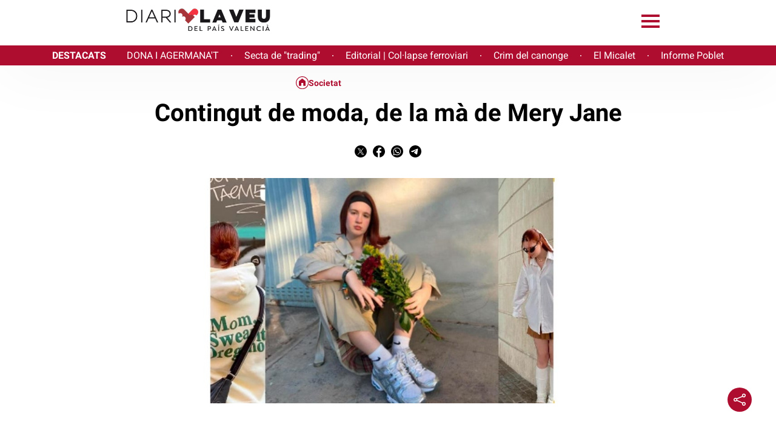

--- FILE ---
content_type: text/html; charset=UTF-8
request_url: https://www.diarilaveu.cat/societat/contingut-de-moda-de-la-ma-de-mery-jane-121537/
body_size: 21580
content:
<!DOCTYPE html>
<html lang="ca">
<head>

  <meta charset="utf-8"/>
  
          <title>Contingut de moda, de la mà de Mery Jane</title>
  

    <script>
    var homeUrl = 'https://www.diarilaveu.cat';
    let googleAnalyticsIds = null;
    let googleAnalytic4sIds = null;
            googleAnalytics4Ids = "G-FQQ6MQBVCV,G-LJ1QJEV1R8,G-L50EWRP660";
              let languageSuffix = "";
    
    var ajaxurl = 'https://www.diarilaveu.cat/wp/wp-admin/admin-ajax.php';

    let shareStringTwitter = "Comparteix a Twitter";
    let shareStringFacebook = "Comparteix a Facebook";
    let shareStringWhatsapp = "Comparteix a Whatsapp";
    let shareStringTelegram = "Comparteix a Telegram";

    let shareIconTwitterWhite = "https://www.diarilaveu.cat/app/themes/munduscms-news/dist/images/share-tw-white.svg";
    let shareIconTwitterColor = "https://www.diarilaveu.cat/app/themes/munduscms-news/dist/images/sites/27/share-tw-color.svg";
    let shareIconFacebookWhite = "https://www.diarilaveu.cat/app/themes/munduscms-news/dist/images/share-fb-white.svg";
    let shareIconFacebookColor = "https://www.diarilaveu.cat/app/themes/munduscms-news/dist/images/sites/27/share-fb-color.svg";
    let shareIconWhatsappWhite = "https://www.diarilaveu.cat/app/themes/munduscms-news/dist/images/share-wp-white.svg";
    let shareIconWhatsappColor = "https://www.diarilaveu.cat/app/themes/munduscms-news/dist/images/sites/27/share-wp-color.svg";
    let shareIconTelegramWhite = "https://www.diarilaveu.cat/app/themes/munduscms-news/dist/images/share-tg-white.svg";
    let shareIconTelegramColor = "https://www.diarilaveu.cat/app/themes/munduscms-news/dist/images/sites/27/share-tg-color.svg";
    let currentBlogId = "27";
        let authorTheme = "";
  </script>


  
      
    

    <link rel="canonical" href="https://www.diarilaveu.cat/societat/contingut-de-moda-de-la-ma-de-mery-jane-121537/"/>

    <meta name="description" content=""/>
        <meta property="og:title" content="Contingut de moda, de la mà de Mery Jane"/>
    <meta property="og:url" content="https://www.diarilaveu.cat/societat/contingut-de-moda-de-la-ma-de-mery-jane-121537/"/>
    <meta property="og:description" content="Contingut de moda, de la mà de Mery Jane"/>
          <meta property="og:image" content="https://www.diarilaveu.cat/app/uploads/sites/27/2023/03/1.portada-article-dlv-ok-93-jpg.jpg"/>
      <meta property="og:image:width" content="1205"/>
      <meta property="og:image:height" content="501"/>
        <meta name="twitter:card" content="summary_large_image"/>
    <meta name="twitter:url" content="https://www.diarilaveu.cat/societat/contingut-de-moda-de-la-ma-de-mery-jane-121537/"/>
    <meta name="twitter:title" content="Contingut de moda, de la mà de Mery Jane"/>
          <meta name="twitter:description" content="Contingut de moda, de la mà de Mery Jane"/>
        <meta name="twitter:image:src" content="https://www.diarilaveu.cat/app/uploads/sites/27/2023/03/1.portada-article-dlv-ok-93-jpg-1024x426.jpg"/>
          <meta property="article:published_time"
            content="2023-03-19T05:00:00+01:00"/>
              <meta property="article:modified_time"
              content="2023-03-19T05:00:00+01:00"/>
            
  
    
    <script type="application/ld+json">
      {
        "@context": "https://schema.org",
              "@type": "NewsArticle",
            "mainEntityOfPage": {
        "@type": "WebPage",
        "@id": "https://www.diarilaveu.cat/societat/contingut-de-moda-de-la-ma-de-mery-jane-121537/"
      },
      "headline": "Contingut de moda, de la mà de Mery Jane",
      "image": {
        "@type": "ImageObject",
        "url": "https://www.diarilaveu.cat/app/uploads/sites/27/2023/03/1.portada-article-dlv-ok-93-jpg.jpg",
        "width": "1205",
      "height": "501"
      },
      "datePublished": "2023-03-19T05:00:00+01:00",
              "dateModified": "2023-03-19T05:00:00+01:00",
            "author": {
        "@type": "Person",
        "name": "Aitor Muñoz"
                      ,"url": "https://www.diarilaveu.cat/author/aitor-munoz-creador-de-poblet-info/"
                ,"jobTitle": ["author"],
    "knowsLanguage": ["ca-ES","es-ES"],
    "affiliation": {
        "@type": "NewsMediaOrganization",
        "name": "ElMon",
        "url": "https://www.diarilaveu.cat"
    },
                "contactPoint": {
            "@type": "ContactPoint",
            "url": "https://www.diarilaveu.cat/author/aitor-munoz-creador-de-poblet-info/",
        "email":"aitor-munoz-creador-de-poblet.info6117@diarilaveu.cat"
    }
            },

            "publisher": {
              "@type": "Organization",
              "name": "Diari La Veu del País Valencià",
        "logo": {
          "@type": "ImageObject",
          "url": "https://www.diarilaveu.cat/app/uploads/sites/27/2023/10/logo-2023.svg",
          "width": "0",
          "height": "0"
        },
                   "sameAs": [
            ]
          },
          "articleSection": "Societat",
            "articleBody": "Cada diari es publiquen milers de continguts a les xarxes socials, convertint estes en un espai dif&iacute;cil per innovar. Per&ograve; en el cas valenci&agrave;, encara hi ha molts camps per endinsar-se i explorar. La moda, per exemple, &eacute;s un tema que fins a l&rsquo;actualitat quasi no s&rsquo;havia tractat, per&ograve; aix&ograve; ja ha canviat.
Meeryag &eacute;s el perfil d&rsquo;una jove creadora de Picanya que des de fa ben poc ha comen&ccedil;at a crear contingut d&rsquo;all&ograve; que m&eacute;s li encisa, la moda. En els seus v&iacute;deos mostra distintes vestimentes inspirades en tem&agrave;tiques o adequades per a segons quins moments. V&iacute;deos casuals que semblen agradar al p&uacute;blic, ja que esta &eacute;s una de les tem&agrave;tiques de v&iacute;deos que m&eacute;s en tend&egrave;ncia est&agrave; en els darrers mesos al m&oacute;n de les xarxes socials.

Els &uacute;ltims v&iacute;deos que est&agrave; publicant al seu perfil pertanyen a la seua primera experi&egrave;ncia gravant fora de casa, en concret al concert de Falles de Val&egrave;ncia de l&rsquo;11 de mar&ccedil;. En aquest dia, Mery Jane va aprofitar l&rsquo;ocasi&oacute; per a entrevistar els i les assistents del concert per la vestimenta escollida per al dia.

Pots trobar m&eacute;s continguts a les xarxes socials en valenci&agrave; a Poblet.info.",
      "alternativeHeadline": "",
      "commentCount": 0
              ,
        "mentions" : [
          {

        "@context": "https://schema.org",
        "@type": "BreadcrumbList",
        "itemListElement": [
                    {
              "@type": "ListItem",
              "position": 1,
              "item": {
                "@type": "Thing",
                "@id": "https://www.diarilaveu.cat",
            "name": "Diari La Veu del País Valencià"
          }
        }
        
                
        
                    
            ,{
               "@type": "ListItem",
               "position": 2,
             "item": {
                     "@type": "Thing",
                    "@id": "https://www.diarilaveu.cat/societat/",
                      "name": "Societat"
              }
           }
                                      ,{
           "@type": "ListItem",
           "position": 3,
            "item": {
              "@type": "Thing",
              "@id": "https://www.diarilaveu.cat/societat/contingut-de-moda-de-la-ma-de-mery-jane-121537/",
              "name": "Contingut de moda, de la mà de Mery Jane"
            }
          }
        ]
        }
                                            ]
            }
    </script>
    <script type="application/ld+json">
    {
      "@context": "https://schema.org",
      "@type": "ItemList",
      "itemListElement": [
                {
        "@type": "SiteNavigationElement",
        "position": 1,
        "name": "Dona i agermana&#039;t",
        "description": "",
        "url": "https://dona.agermanatalaveu.com/"
      }        ,
                      {
        "@type": "SiteNavigationElement",
        "position": 2,
        "name": "Inici",
        "description": "",
        "url": "https://www.diarilaveu.cat"
      }        ,
                      {
        "@type": "SiteNavigationElement",
        "position": 3,
        "name": "Cultura",
        "description": "",
        "url": "https://www.diarilaveu.cat/cultura"
      }        ,
                      {
        "@type": "SiteNavigationElement",
        "position": 4,
        "name": "Llengua",
        "description": "",
        "url": "https://www.diarilaveu.cat/llengua/"
      }        ,
                      {
        "@type": "SiteNavigationElement",
        "position": 5,
        "name": "Medi Ambient",
        "description": "",
        "url": "http://www.diarilaveu.cat/medi-ambient"
      }        ,
                      {
        "@type": "SiteNavigationElement",
        "position": 6,
        "name": "Opinió",
        "description": "",
        "url": "https://www.diarilaveu.cat/opinio"
      }        ,
                      {
        "@type": "SiteNavigationElement",
        "position": 7,
        "name": "Política",
        "description": "",
        "url": "https://www.diarilaveu.cat/politica"
      }        ,
                      {
        "@type": "SiteNavigationElement",
        "position": 8,
        "name": "Societat",
        "description": "",
        "url": "https://www.diarilaveu.cat/societat"
      }        ]
  }
  </script>


  
  
  <!-- Google tag (gtag.js) -->

      <script async src="https://www.googletagmanager.com/gtag/js?id=G-L50EWRP660"></script>

    <script>

      window.dataLayer = window.dataLayer || [];

      function gtag() {
        dataLayer.push(arguments);
      }

      gtag('js', new Date());


      

                  gtag('config', 'G-FQQ6MQBVCV', {
        'pageTitle': 'Contingut de moda, de la mà de Mery Jane',
        'pagePostType': 'post',
        'pagePostType2': 'NewsMediaArticle',
        'pageCategory': ["Societat"],
        'pagePostAuthor': 'Aitor Muñoz',
        'pagePostDate': '19 March, 2023',
        'pagePostDateYear': '2023',
        'pagePostDateMonth': '03',
        'pagePostDateDay': '19',
        'pagePostDateDayName': 'Sunday',
        'pagePostDateHour': '05',
        'pagePostDateMinute': '00',
      });
            gtag('config', 'G-LJ1QJEV1R8', {
        'pageTitle': 'Contingut de moda, de la mà de Mery Jane',
        'pagePostType': 'post',
        'pagePostType2': 'NewsMediaArticle',
        'pageCategory': ["Societat"],
        'pagePostAuthor': 'Aitor Muñoz',
        'pagePostDate': '19 March, 2023',
        'pagePostDateYear': '2023',
        'pagePostDateMonth': '03',
        'pagePostDateDay': '19',
        'pagePostDateDayName': 'Sunday',
        'pagePostDateHour': '05',
        'pagePostDateMinute': '00',
      });
            gtag('config', 'G-L50EWRP660', {
        'pageTitle': 'Contingut de moda, de la mà de Mery Jane',
        'pagePostType': 'post',
        'pagePostType2': 'NewsMediaArticle',
        'pageCategory': ["Societat"],
        'pagePostAuthor': 'Aitor Muñoz',
        'pagePostDate': '19 March, 2023',
        'pagePostDateYear': '2023',
        'pagePostDateMonth': '03',
        'pagePostDateDay': '19',
        'pagePostDateDayName': 'Sunday',
        'pagePostDateHour': '05',
        'pagePostDateMinute': '00',
      });
          </script>
  
            <meta name="robots" content="index, follow, max-image-preview:large">
      
  <meta property="og:site_name" content="Diari La Veu del País Valencià"/>
  <meta property="og:type" content="website"/>
  <meta name="viewport" content="width=device-width, initial-scale=1.0, maximum-scale=5"/>
  
      <meta property="nrbi:sections" content="Societat" />

  <link rel="apple-touch-icon" sizes="57x57" href="https://www.diarilaveu.cat/app/uploads/sites/27/2023/10/apple-touch-icon-57x57.png" />
                                                            <link rel="apple-touch-icon" sizes="60x60" href="https://www.diarilaveu.cat/app/uploads/sites/27/2023/10/apple-touch-icon-60x60.png" />
                                                            <link rel="apple-touch-icon" sizes="72x72" href="https://www.diarilaveu.cat/app/uploads/sites/27/2023/10/apple-touch-icon-72x72.png" />
                                                            <link rel="apple-touch-icon" sizes="76x76" href="https://www.diarilaveu.cat/app/uploads/sites/27/2023/10/apple-touch-icon-76x76.png" />
                                                            <link rel="apple-touch-icon" sizes="114x114" href="https://www.diarilaveu.cat/app/uploads/sites/27/2023/10/apple-touch-icon-114x114.png" />
                                                            <link rel="apple-touch-icon" sizes="120x120" href="https://www.diarilaveu.cat/app/uploads/sites/27/2023/10/apple-touch-icon-120x120.png" />
                                                            <link rel="apple-touch-icon" sizes="144x144" href="https://www.diarilaveu.cat/app/uploads/sites/27/2023/10/apple-touch-icon-144x144.png" />
                                                            <link rel="apple-touch-icon" sizes="152x152" href="https://www.diarilaveu.cat/app/uploads/sites/27/2023/10/apple-touch-icon-152x152.png" />
                                                            <link rel="apple-touch-icon" sizes="180x180" href="https://www.diarilaveu.cat/app/uploads/sites/27/2023/10/apple-touch-icon-180x180.png" />
                  
    
  
                                                    <link rel="shortcut icon" type="image/png" href="https://www.diarilaveu.cat/app/uploads/sites/27/2023/10/apple-touch-icon-32x32.png">
                                                            <link rel="shortcut icon" type="image/png" href="https://www.diarilaveu.cat/app/uploads/sites/27/2023/10/apple-touch-icon-48x48.png">
                                                            <link rel="shortcut icon" type="image/png" href="https://www.diarilaveu.cat/app/uploads/sites/27/2023/10/apple-touch-icon-194x194.png">
                                                            <link rel="shortcut icon" type="image/png" href="https://www.diarilaveu.cat/app/uploads/sites/27/2023/10/apple-touch-icon-192x192.png">
                                                            <link rel="shortcut icon" type="image/png" href="https://www.diarilaveu.cat/app/uploads/sites/27/2023/10/apple-touch-icon-16x16.png">
                  
      
  
  

    

<style>
  @font-face{font-family:Roboto;font-style:normal;font-weight:300;font-display:swap;src:url(/app/themes/munduscms-news/dist/fonts/roboto-light.woff2) format("woff2")}@font-face{font-family:Roboto;font-style:normal;font-weight:400;font-display:swap;src:url(/app/themes/munduscms-news/dist/fonts/roboto-regular.woff2) format("woff2")}@font-face{font-family:Roboto;font-style:normal;font-weight:500;font-display:swap;src:url(/app/themes/munduscms-news/dist/fonts/roboto-medium.woff2) format("woff2")}@font-face{font-family:Roboto;font-style:normal;font-weight:700;font-display:swap;src:url(/app/themes/munduscms-news/dist/fonts/roboto-bold.woff2) format("woff2")}*{-webkit-font-smoothing:antialiased}a:-webkit-any-link{color:unset}.d-none{display:none}.billboard-main{text-align:center;margin:0;line-height:0}.billboard-main img{object-fit:contain;width:100vw}.container-fluid{width:100%}:not(.wp-block-cgb-block-munduscms-gutenberg-block-jumbotron-new):not(.wp-block-cgb-block-munduscms-gutenberg-block-jumbotron-full-new) .info-author{grid-template-columns:20px auto auto}.info-author{display:grid}.info-author .container-icon-share{text-align:right}.info-author .container-icon-share a{text-decoration:none}.info-author .container-icon-share .icon-share{display:none}.info-author .container-icon-share .main-icon-share{cursor:pointer}.opinion-wrapper .info-author{display:unset!important}.category-tag-articles .container-icon-share,.more-recent-articles .container-icon-share,.opinion-wrapper .container-icon-share{display:none}.category-tag-articles .container-icon-share a,.more-recent-articles .container-icon-share a,.opinion-wrapper .container-icon-share a{text-decoration:none}.container-icon-share a.link-show{display:inline-block!important}.icon-share.show-share{display:inline-block!important}.info-author{gap:5px}.regular-article-block:hover .regular-article-title h2{opacity:.7!important}.regular-article-block:hover .regular-article-title span{opacity:.7!important}@media (min-width:1025px){body{overflow-x:hidden;margin:0}.page{margin:0 auto}.container{width:70%;margin:auto}}@media (min-width:768px) and (max-width:1024px){body{overflow-x:hidden;margin:0}.page{margin:0 auto}.container{margin:0 80px}}@media (min-width:0px) and (max-width:768px){body{overflow-x:hidden;margin:0}.page{margin:0 auto}.container{margin:0 30px}}body.dark{background-color:#000!important;color:#fff!important}body.dark.front-page-data .container-icon-share .icon-share{filter:brightness(0) invert(1)!important}body.dark :not(input){opacity:1!important}body.dark div.sm-main-container{background-color:#fff!important}body.dark .comment_info small,body.dark .gallery-date,body.dark .live-date,body.dark .post-date{opacity:.7!important}body.dark .bullet:not(.active),body.dark span.menu-bar{background-color:#fff!important}body.dark .menu_channel a,body.dark .title-opinion{color:#000!important}body.dark .category-gutenberg-block,body.dark .gallery_fullscreen,body.dark .header,body.dark .homepage-section-title,body.dark .liveblog-entry,body.dark .poll-button,body.dark .regular-article-data,body.dark .story_block_data,body.dark .wp-block-cgb-block-munduscms-gutenberg-block-eight-articles-new,body.dark .wp-block-cgb-block-munduscms-gutenberg-block-one-featured-three-articles-and-ads-new,body.dark .wp-block-cgb-block-munduscms-gutenberg-block-two-featured-and-four-articles-new,body.dark .wp-block-group,body.dark div[id^=addoor-],body.dark div[id^=addoor-] *,body.dark div[id^=sas_],body.dark div[id^=sas_] *{background-color:#000!important}body.dark .last-posts-site-gutenberg-block{background:linear-gradient(180deg,#000 95%,#555 100%)!important}body.dark .helper-stories{background:linear-gradient(180deg,#000 85%,#555 100%)}body.dark .opinion-wrapper .regular-article-data,body.dark .opinion-wrapper .wp-block-group{background-color:transparent!important}body.dark header.no-submenu{box-shadow:#555 0 -14px 45px 0!important}body.dark .last-posts-site-gutenberg-block .last-posts-site-wrapper,body.dark .last-posts-site-gutenberg-block .regular-article-block,body.dark .last-posts-site-gutenberg-block h3{background-color:#000!important}body.dark .more-recent-articles{background:unset!important}body.dark .gallery_counter,body.dark .poll-button .tx-content p,body.dark .site-color-text,body.dark .title-story,body.dark a,body.dark div[id^=addoor-] *,body.dark div[id^=sas_] *{color:#fff!important}body.dark .content_body img.icon-share,body.dark .galleryslide img.fullscreen,body.dark .galleryslide img.fullscreen-exit,body.dark img.arrow,body.dark img.dislike-icon,body.dark img.like-icon,body.dark img.main-icon-share,body.dark img.night-mode{filter:invert(96%) sepia(80%) saturate(15%) hue-rotate(130deg) brightness(203%) contrast(200%)}body.dark .content_body input,body.dark textarea{background-color:#000}body.dark .content_body input::placeholder,body.dark textarea::placeholder{color:#fff!important}body.dark .galleryslide_next img,body.dark .galleryslide_next_m img,body.dark .galleryslide_previous img,body.dark .galleryslide_previous_m img{filter:brightness(0) invert(1)}body.dark .galleryslide_next_m,body.dark .galleryslide_previous_m{background:unset!important}body.dark .logo-white,body.dark .row>header .container-icon-share img.icon-share{filter:unset!important}body.dark.body_home.single-live_coverage div.col-xs-12.col-sm-9.col-md-9.col-lg-9.col-sm-offset-1.col-md-offset-1.col-lg-offset-1.size4{background-color:#000!important}@media (min-width:1300px){.language-switcher-wrapper,.language-switcher-wrapper a{color:#000}}@media (min-width:768px){body.dark header img.icon-share{filter:invert(0)}}@media (max-width:690px){.container-fluid{padding-left:0;padding-right:0;overflow:hidden}}@media (min-width:0px) and (max-width:768px){body.dark img.arrow{filter:invert(4%) sepia(4%) saturate(15%) hue-rotate(130deg) brightness(203%) contrast(107%)}}.content-body{overflow:hidden}.share-loaded{margin-right:3.66px}.container-icon-share{min-height:24px}.aoslcx{font-weight:600;font-family:Roboto;display:grid;text-align:center;margin-top:20px;font-size:20px}.regular-article-story-sponsor{font-weight:600;font-family:Roboto;display:grid;margin-top:10px;font-size:19px;margin-bottom:15px}@media (min-width:1300px){.regular-article-story-sponsor{grid-template-columns:220px auto}.wp-block-cgb-block-munduscms-gutenberg-block-jumbotron-full-new .regular-article-story-sponsor{padding-top:20px;padding-inline:2.8rem}}@media (min-width:768px) and (max-width:1299px){.wp-block-cgb-block-munduscms-gutenberg-block-jumbotron-full-new .regular-article-story-sponsor{padding-left:2rem}.wp-block-cgb-block-munduscms-gutenberg-block-jumbotron-full-new .regular-article-story-sponsor img{height:83px!important}}@media (min-width:0px) and (max-width:768px){.wp-block-cgb-block-munduscms-gutenberg-block-jumbotron-full-new .regular-article-story-sponsor{padding-inline:1.5rem}}.content_body{position:relative}
.serie_block_data{grid-row:3;margin-top:30px}.serie_block_data .author-layout{display:flex;flex-direction:row;flex-wrap:nowrap;align-items:flex-start}.serie_block_data .author-layout .author-img{width:40%}.serie_block_data .author-layout .author-img a{display:block}.serie_block_data .author-layout .author-img a img{width:100%;height:auto}.serie_block_data .author-layout .author-data{width:80%;font-family:Roboto;padding:0 0 15px 30px}.serie_block_data .author-layout .author-data span{border-left:solid 5px #000;font-size:18px;display:block;width:100%;padding:10px;font-weight:600;margin-bottom:10px}.serie_block_data .author-layout .author-data span a{text-decoration:none}.serie_block_data .author-layout .author-data span .munduscms-signature-place{display:none}.serie_block_data .author-layout .author-data span span{border:none;padding:0;font-weight:400}.serie_block_data .author-layout .author-data span div{font-size:14px}.serie_block_data .author-layout .author-data p{font-size:14px;display:block;width:100%;margin-top:8px;margin:0}.gray-bg{background-color:#f2f2f2}.serie-date{display:block;margin:30px 30px 0 30px}@media screen and (min-width:1024px){.serie-date{margin:30px 0 0 0}}.serie-date .post-date{width:100%;font-family:Roboto;font-weight:400;opacity:.7}@media (min-width:1025px){.opinion{display:none}.image-fullscreen{position:absolute;clip:rect(0,0,0,0)}.story_block.opening_story.opening_story_viewer.full_width.hidden-xs{width:70%;margin:0 auto;position:relative;display:grid}.story_block.opening_story.opening_story_viewer.full_width.hidden-xs.no-image{width:70%;margin:30px auto}.story_block.opening_story.opening_story_viewer.full_width.hidden-xs.no-image .story_block_data{padding:0}.story_block.opening_story.opening_story_viewer.full_width.hidden-xs .story_block_img:not(.without-image){grid-row:2;position:relative;width:100%;padding-top:66.67%}.story_block.opening_story.opening_story_viewer.full_width.hidden-xs .story_block_img:not(.without-image) img{top:0;position:absolute;z-index:1;object-fit:cover;height:auto;aspect-ratio:3/2}.story_block.opening_story.opening_story_viewer.full_width.hidden-xs .story_block_img:not(.without-image) .legend{font-family:Roboto;font-weight:400;text-align:left;opacity:.7}.story_block.opening_story.opening_story_viewer.full_width.hidden-xs .story_block_data{grid-row:1;z-index:2}.story_block.opening_story.opening_story_viewer.full_width.hidden-xs .story_block_data .content_extra{margin-top:15px;text-align:center}.story_block.opening_story.opening_story_viewer.full_width.hidden-xs .story_block_data .content_extra .content_category{display:block;font-family:Roboto;font-weight:400;font-size:20px}.story_block.opening_story.opening_story_viewer.full_width.hidden-xs .story_block_data .content_extra .content_category a{text-decoration:none}.story_block.opening_story.opening_story_viewer.full_width.hidden-xs .story_block_data .content_extra .content-serie{display:block;padding:15px 0}.story_block.opening_story.opening_story_viewer.full_width.hidden-xs .story_block_data .content_extra .content-serie span{display:inline-block;color:#fff;font-family:Roboto;font-weight:400;font-size:20px;text-decoration:none;padding:5px 15px;border-radius:20px}.story_block.opening_story.opening_story_viewer.full_width.hidden-xs .story_block_data .legend-mobile{display:none}.story_block.opening_story.opening_story_viewer.full_width.hidden-xs .story_block_data .content-share{text-align:center}.story_block.opening_story.opening_story_viewer.full_width.hidden-xs .story_block_data .content_title{font-family:Roboto;font-weight:500;font-size:20px;text-align:center}.story_block.opening_story.opening_story_viewer.full_width.hidden-xs .story_block_data .content_title h1{margin-top:0}.story_block.opening_story.opening_story_viewer.full_width.hidden-xs .story_block_data .content_subtitle p{font-family:Roboto;font-weight:400;font-size:20px;opacity:.9;text-align:center}.post-author-and-date{margin-top:50px}.post-author-and-date .post-date{font-family:Roboto;font-weight:400;opacity:.7}.post-author-and-date .post-author{font-family:Roboto;font-weight:600}}@media (min-width:768px) and (max-width:1024px){.image-fullscreen{position:absolute;clip:rect(0,0,0,0)}.story_block.opening_story.opening_story_viewer.full_width.hidden-xs{margin:0 auto;position:relative;display:grid;padding:0 80px}.story_block.opening_story.opening_story_viewer.full_width.hidden-xs.no-image .story_block_data{padding:0 80px}.story_block.opening_story.opening_story_viewer.full_width.hidden-xs .story_block_img:not(.without-image){grid-row:2;position:relative;width:100%;padding-top:66.67%}.story_block.opening_story.opening_story_viewer.full_width.hidden-xs .story_block_img:not(.without-image) img{top:0;position:absolute;z-index:1;object-fit:cover;height:auto;aspect-ratio:3/2}.story_block.opening_story.opening_story_viewer.full_width.hidden-xs .story_block_img:not(.without-image) .legend{font-family:Roboto;font-weight:400;text-align:left;opacity:.7}.story_block.opening_story.opening_story_viewer.full_width.hidden-xs .story_block_data{grid-row:1;z-index:2}.story_block.opening_story.opening_story_viewer.full_width.hidden-xs .story_block_data .content_extra{margin-top:15px;text-align:center}.story_block.opening_story.opening_story_viewer.full_width.hidden-xs .story_block_data .content_extra .content_category{font-family:Roboto;font-weight:400;font-size:20px;display:block}.story_block.opening_story.opening_story_viewer.full_width.hidden-xs .story_block_data .content_extra .content_category a{text-decoration:none}.story_block.opening_story.opening_story_viewer.full_width.hidden-xs .story_block_data .content_extra .content-serie{display:block;padding:15px 0}.story_block.opening_story.opening_story_viewer.full_width.hidden-xs .story_block_data .content_extra .content-serie span{display:inline-block;color:#fff;font-family:Roboto;font-weight:400;font-size:20px;text-decoration:none;padding:5px 15px;border-radius:20px}.story_block.opening_story.opening_story_viewer.full_width.hidden-xs .story_block_data .legend-mobile{display:none}.story_block.opening_story.opening_story_viewer.full_width.hidden-xs .story_block_data .content-share{text-align:center}.story_block.opening_story.opening_story_viewer.full_width.hidden-xs .story_block_data .content_title{font-family:Roboto;font-weight:500;font-size:20px;text-align:center}.story_block.opening_story.opening_story_viewer.full_width.hidden-xs .story_block_data .content_title h1{margin-top:0}.story_block.opening_story.opening_story_viewer.full_width.hidden-xs .story_block_data .content_subtitle p{font-family:Roboto;font-weight:400;font-size:20px;opacity:.9;text-align:center}.story_block.opening_story.opening_story_viewer.full_width.hidden-xs .serie_block_data{grid-row:3;margin-top:30px}.story_block.opening_story.opening_story_viewer.full_width.hidden-xs .serie_block_data .author-layout{display:flex;flex-direction:row;flex-wrap:nowrap;align-items:flex-end}.story_block.opening_story.opening_story_viewer.full_width.hidden-xs .serie_block_data .author-layout .author-img{width:35%}.story_block.opening_story.opening_story_viewer.full_width.hidden-xs .serie_block_data .author-layout .author-img a{display:block}.story_block.opening_story.opening_story_viewer.full_width.hidden-xs .serie_block_data .author-layout .author-img a img{width:100%;height:auto}.story_block.opening_story.opening_story_viewer.full_width.hidden-xs .serie_block_data .author-layout .author-data{width:65%;font-family:Roboto;padding-left:30px}.story_block.opening_story.opening_story_viewer.full_width.hidden-xs .serie_block_data .author-layout .author-data span{border-left:solid 5px #000;font-size:22px;display:block;width:100%;padding:10px;font-weight:600;margin-bottom:10px}.story_block.opening_story.opening_story_viewer.full_width.hidden-xs .serie_block_data .author-layout .author-data span a{text-decoration:none}.story_block.opening_story.opening_story_viewer.full_width.hidden-xs .serie_block_data .author-layout .author-data span .munduscms-signature-place{display:none}.story_block.opening_story.opening_story_viewer.full_width.hidden-xs .serie_block_data .author-layout .author-data p{font-size:14px;display:block;width:100%;margin-top:8px;padding:0 0 15px 0;margin:0}.post-author-and-date{margin-top:50px}.post-author-and-date .post-date{font-family:Roboto;font-weight:400;opacity:.7}.post-author-and-date .post-author{font-family:Roboto;font-weight:600}}@media (min-width:0px) and (max-width:767px){.scrollable_item>div[id^=addoor-widget].addoor-widget:first-child{position:absolute!important}.story_block_img{position:relative}.story_block_img .image-fullscreen{position:absolute;clip:rect(0,0,0,0)}.story_block_img .image-wrapper{cursor:pointer}.story_block_img .image-wrapper img{display:block;width:50%;margin:auto}.post-author-and-date{padding:0 30px}.story_block.opening_story.opening_story_viewer.full_width.hidden-xs{display:grid;grid-template-columns:4fr;grid-column-gap:60px}.story_block.opening_story.opening_story_viewer.full_width.hidden-xs.no-image{padding:30px}.story_block.opening_story.opening_story_viewer.full_width.hidden-xs.no-image .story_block_data{padding:0}.story_block.opening_story.opening_story_viewer.full_width.hidden-xs:not(.no-image) .story_block_data{padding:0 30px}.story_block.opening_story.opening_story_viewer.full_width.hidden-xs .story_block_img{position:relative;width:100%;padding-top:66.67%}.story_block.opening_story.opening_story_viewer.full_width.hidden-xs .story_block_img.disabled_image{padding-top:5%!important}.story_block.opening_story.opening_story_viewer.full_width.hidden-xs .story_block_img img{z-index:1;position:absolute;top:0;object-fit:cover;height:100%}.story_block.opening_story.opening_story_viewer.full_width.hidden-xs .story_block_img .legend{display:none}.story_block.opening_story.opening_story_viewer.full_width.hidden-xs .story_block_data{margin-top:-60px;z-index:2;border-top-left-radius:30px;border-top-right-radius:30px;background:#fff}.story_block.opening_story.opening_story_viewer.full_width.hidden-xs .story_block_data .content_extra{margin-top:0}.story_block.opening_story.opening_story_viewer.full_width.hidden-xs .story_block_data .content_extra .content_category{font-family:Roboto;font-weight:400;font-size:20px;display:block}.story_block.opening_story.opening_story_viewer.full_width.hidden-xs .story_block_data .content_extra .content_category a{text-decoration:none}.story_block.opening_story.opening_story_viewer.full_width.hidden-xs .story_block_data .content_extra .content-serie{display:block;padding:15px 0}.story_block.opening_story.opening_story_viewer.full_width.hidden-xs .story_block_data .content_extra .content-serie span{display:inline-block;color:#fff;font-family:Roboto;font-weight:400;font-size:18px;text-decoration:none;padding:5px 15px;border-radius:20px}.story_block.opening_story.opening_story_viewer.full_width.hidden-xs .story_block_data .legend-mobile{display:grid;grid-template-columns:80% auto;padding-top:30px;padding-bottom:0}.story_block.opening_story.opening_story_viewer.full_width.hidden-xs .story_block_data .legend-mobile>span{font-family:Roboto;font-weight:400;font-size:12px;opacity:.7}.story_block.opening_story.opening_story_viewer.full_width.hidden-xs .story_block_data .legend-mobile>div{text-align:right}.story_block.opening_story.opening_story_viewer.full_width.hidden-xs .story_block_data .legend-mobile>div span{font-family:Roboto;font-weight:500;font-size:21px}.story_block.opening_story.opening_story_viewer.full_width.hidden-xs .story_block_data .legend-mobile>div .read-time-image{vertical-align:baseline}.story_block.opening_story.opening_story_viewer.full_width.hidden-xs .story_block_data .content_title{font-family:Roboto;font-weight:500;font-size:13px}.story_block.opening_story.opening_story_viewer.full_width.hidden-xs .story_block_data .content_title h1{margin-top:0}.story_block.opening_story.opening_story_viewer.full_width.hidden-xs .story_block_data .content_subtitle p{font-family:Roboto;font-weight:400;font-size:16px;opacity:.9}.story_block.opening_story.opening_story_viewer.full_width.hidden-xs .container-icon-share{display:none}.story_block.opening_story.opening_story_viewer.full_width.hidden-xs .serie_block_data{grid-row:3;margin:30px 30px 15px 30px}.top_fixed .menuToggle{display:none}.post-date{font-family:Roboto;font-weight:400;opacity:.7}.post-author{font-family:Roboto;font-weight:600}}.story_block.opening_story.opening_story_viewer.full_width.hidden-xs .container-icon-share{margin:30px 0}.story_block.opening_story.opening_story_viewer.full_width.hidden-xs .container-icon-share a{text-decoration:none}.post-author-and-date{display:grid;grid-template-columns:0fr 3fr}.post-author-and-date .image-author a img{border-radius:50%;width:50px;object-fit:cover;height:50px;margin-right:10px}.post-author-and-date .post-author-date{align-self:center}.post-author-and-date .post-author-date a{text-decoration:none}.munduscms-signature-place{color:#000;opacity:.7;font-weight:300}.content-share .container-icon-share a{margin-right:5px;margin-left:5px}.content_text .container-icon-share a{margin-right:10px}@media (min-width:768px){.discover_design .story_block.opening_story.opening_story_viewer.full_width.hidden-xs{margin-top:40px;grid-template-columns:2fr 2fr}.discover_design .story_block.opening_story.opening_story_viewer.full_width.hidden-xs.no-image{grid-template-columns:4fr!important}.discover_design .story_block.opening_story.opening_story_viewer.full_width.hidden-xs .story_block_img{grid-row:2!important}.discover_design .story_block.opening_story.opening_story_viewer.full_width.hidden-xs .story_block_data{margin-left:70px;grid-row:2!important;display:grid;grid-auto-rows:max-content}}@media (min-width:768px) and (min-width:768px) and (max-width:1024px){.discover_design .story_block.opening_story.opening_story_viewer.full_width.hidden-xs .story_block_data{margin-left:30px!important}}@media (min-width:768px){.discover_design .story_block.opening_story.opening_story_viewer.full_width.hidden-xs .story_block_data *{text-align:left!important}.discover_design .story_block.opening_story.opening_story_viewer.full_width.hidden-xs .story_block_data div.content_title{grid-row:1!important}}@media (min-width:768px) and (min-width:768px) and (max-width:1024px){.discover_design .story_block.opening_story.opening_story_viewer.full_width.hidden-xs .story_block_data div.content_title{font-size:15px!important}}@media (min-width:768px){.discover_design .story_block.opening_story.opening_story_viewer.full_width.hidden-xs .story_block_data div.content_title h1{margin-bottom:0!important}.discover_design .story_block.opening_story.opening_story_viewer.full_width.hidden-xs .container-icon-share{text-align:right!important}.discover_design .post-columns{max-width:720px!important}.discover_design .post-columns .col-xs-12.size4{max-width:420px}.discover_design .relatedNews{grid-template-columns:2fr 2fr!important}}@media (min-width:1400px){.story_block.opening_story.opening_story_viewer.full_width.hidden-xs .serie_block_data .author-layout .author-data span{font-size:28px}.story_block.opening_story.opening_story_viewer.full_width.hidden-xs .serie_block_data .author-layout .author-data p{font-size:18px}}@media screen and (min-width:768px){.story_block.tribune.opening_story.opening_story_viewer.full_width.hidden-xs{display:flex!important;flex-direction:row;flex-wrap:wrap;padding:0}}@media screen and (min-width:1025px){.story_block.tribune.opening_story.opening_story_viewer.full_width.hidden-xs{width:100%;margin:0}}@media screen and (min-width:768px){.story_block.tribune.opening_story.opening_story_viewer.full_width.hidden-xs .story_block_img{width:50%;padding-top:33.33%}}@media screen and (min-width:768px){.story_block.tribune.opening_story.opening_story_viewer.full_width.hidden-xs .story_block_data{width:40%;padding-left:30px}}@media screen and (min-width:768px){.story_block.tribune.opening_story.opening_story_viewer.full_width.hidden-xs .story_block_data .content_extra{text-align:left}}@media screen and (min-width:1024px){.story_block.tribune.opening_story.opening_story_viewer.full_width.hidden-xs .story_block_data .content_extra{margin-top:50px}}.story_block.tribune.opening_story.opening_story_viewer.full_width.hidden-xs .story_block_data .content_extra .content_category{font-size:16px}.story_block.tribune.opening_story.opening_story_viewer.full_width.hidden-xs .story_block_data .content_extra .content-serie span{font-size:16px}@media screen and (min-width:768px){.story_block.tribune.opening_story.opening_story_viewer.full_width.hidden-xs .story_block_data .content_title{text-align:left;font-size:14px}}@media screen and (min-width:1200px){.story_block.tribune.opening_story.opening_story_viewer.full_width.hidden-xs .story_block_data .content_title{font-size:20px}}@media screen and (min-width:768px){.story_block.tribune.opening_story.opening_story_viewer.full_width.hidden-xs .story_block_data .content_subtitle p{text-align:left;font-size:14px}}@media screen and (min-width:1200px){.story_block.tribune.opening_story.opening_story_viewer.full_width.hidden-xs .story_block_data .content_subtitle p{font-size:18px}}@media screen and (min-width:768px){.story_block.tribune.opening_story.opening_story_viewer.full_width.hidden-xs .story_block_data .content-share{text-align:left}}@media screen and (min-width:768px){.story_block.tribune.opening_story.opening_story_viewer.full_width.hidden-xs .serie_block_data{width:100%;padding:0 80px;margin-top:40px}}@media screen and (min-width:1025px){.story_block.tribune.opening_story.opening_story_viewer.full_width.hidden-xs .serie_block_data{width:100%;padding:0;margin-top:40px}}@media screen and (min-width:1025px){.story_block.tribune.opening_story.opening_story_viewer.full_width.hidden-xs .serie_block_data .author-layout{width:70%;margin:0 auto}}@media screen and (min-width:768px){.story_block.tribune.opening_story.opening_story_viewer.full_width.hidden-xs .serie_block_data .author-layout .author-img{width:25%}}@media screen and (min-width:768px){.story_block.tribune.opening_story.opening_story_viewer.full_width.hidden-xs .serie_block_data .author-layout .author-data p{font-size:16px}}
header{display:flow-root;margin-bottom:27px}header .original_top_fixed,header .top_fixed{position:fixed!important;z-index:99999999!important;top:0;width:100%}header .original_top_fixed nav,header .top_fixed nav{display:none}header .original_top_fixed .side-menu:checked~nav .menu_sections,header .top_fixed .side-menu:checked~nav .menu_sections{display:block}header .original_top_fixed .side-menu:checked+*+.title_menu,header .top_fixed .side-menu:checked+*+.title_menu{display:block!important}header .original_top_fixed .title_menu,header .top_fixed .title_menu{display:inline-block;top:0;position:relative;max-height:none;overflow-y:hidden;padding:22px 15px;font-family:Roboto;font-weight:500;font-size:19px;text-overflow:ellipsis;overflow:hidden;white-space:nowrap;max-width:40vw}header .original_top_fixed .menu_channels,header .original_top_fixed .menu_featureds,header .original_top_fixed .menu_sections,header .top_fixed .menu_channels,header .top_fixed .menu_featureds,header .top_fixed .menu_sections{display:none}header .list-categories-authors ul{padding-inline-start:0!important}header .menu-authors-title{display:inline-block;font-family:Roboto;font-weight:500;font-size:23px;color:#fff!important;padding:10px 0!important}header .categories_sub_menu li a{font-size:14px!important}header .header{position:sticky;top:0;width:100%;z-index:9}header .header a{text-decoration:none}header .header ul{list-style:none;margin:0!important}header .header ul .categories_sub_menu{display:flex;flex-direction:column;margin-left:11px!important}header .header:has(.side-menu:checked) .header-submenu{display:none!important}header .header .header-wrapper{height:70px}header .header .header-wrapper>a{display:inline;max-height:70px}header .header:not(.hybrid) .header-submenu .related-site{float:right;width:20vw;white-space:nowrap;text-align:left;padding:6.5px 0;position:relative;text-transform:uppercase;margin-block-start:0;margin-block-end:0;margin-inline-start:0;margin-inline-end:0}header .header:not(.hybrid) .header-submenu .related-site a{padding-left:90px;text-decoration:none;color:#fff;font-family:Roboto;font-weight:300;font-size:18px}header .header .language-switcher-wrapper{padding-left:10px;padding-top:26px;max-height:none;top:0;position:relative;float:right;display:inline-block}header .grid-categories.no-horizontal.has-children{display:none}.header .logo{display:inline-block;padding:8px 0}.header .logo-white{padding:14px 0}.title_menu{display:none}.nav{width:100%;height:100%;position:fixed;overflow:hidden}.menu_sections .menu_section{font-family:Roboto;font-weight:500;font-size:16px}.menu_sections .menu_section :hover{opacity:.7}.menu_sections .menu_section a{display:block;padding:26px 10px 14px;text-transform:uppercase}.nav{max-height:0;transition:max-height .5s ease-out}.hamb{cursor:pointer;float:right;padding:33px 0 33px 20px}.hamb-line{display:block;height:4px;position:relative;width:30px}.hamb-line::after,.hamb-line::before{content:"";display:block;height:100%;position:absolute;transition:all .2s ease-out;width:100%}.hamb-line::before{top:9px}.hamb-line::after{top:-9px}.container-menu-ribbon,.grid-authors,.searchbox,.side-menu{display:none}.side-menu:checked~nav{max-height:100%}.side-menu:checked~nav .grid-authors{display:block}.side-menu:checked~nav .menu_sections li{display:block!important}.side-menu:checked~nav .menu_sections a{display:inline-block;font-family:Roboto;font-weight:300;font-size:17px;color:#fff!important;padding:10px 0!important}.side-menu:checked~.hamb .hamb-line{background:0 0}.side-menu:checked~.hamb .hamb-line::before{transform:rotate(-45deg);top:0}.side-menu:checked~.hamb .hamb-line::after{transform:rotate(45deg);top:0}.nav{max-height:none;top:0;position:relative;float:right;overflow-y:hidden;max-width:45vw;display:inline-block}.title_menu{max-width:45vw}.menu_sections{width:auto;overflow-x:auto;white-space:nowrap;padding-left:0;text-align:right}.menu_sections .menu_section{display:inline-block}.side-menu:checked~.nav{float:none;display:unset}.side-menu:checked~.nav .menu_sections{backdrop-filter:saturate(180%) blur(14px);-webkit-backdrop-filter:saturate(180%) blur(12px);max-height:550px;text-align:unset;width:auto}.side-menu:checked~.nav .menu_sections .menu_section{float:none;display:unset}.logo-white,.ribbon{display:none}@media (min-width:1701px){.billboard-main{min-height:250px;max-height:250px}.spacing-divider{height:35px}.header{background-color:#fff;height:70px}.ribbon{display:block;background-color:#d9d9d9;text-align:right}.ribbon .ribbon-logo{max-height:22.28px;padding:5px 0;vertical-align:middle}header{margin-bottom:27px}header.no-submenu{height:101.27px;box-shadow:#f4f4f4 0 48px 100px 0}header.with-submenu{height:140.27px}.title_menu{max-width:45vw!important}.side-menu:checked~.nav .list-categories-authors{display:grid!important;grid-template-columns:2fr 2fr}}@media (min-width:768px) and (max-width:1700px){.billboard-main{min-height:250px;max-height:250px;margin-top:4%}.spacing-divider{height:35px}.row>header.no-submenu{height:70px;box-shadow:#f4f4f4 0 48px 100px 0}.row>header.with-submenu{height:109px}.header{background-color:#fff;height:70px}.side-menu~.nav{display:none}.side-menu:checked~.nav{display:unset}.side-menu:checked~.nav .list-categories-authors{display:grid!important;grid-template-columns:2fr 2fr}.header-wrapper:has(.language-switcher-wrapper) .title_menu{max-width:35vw!important}}@media (min-width:1025px){.header .logo,.header .logo-white{margin-left:15vw}.hamb{margin-right:15vw}.side-menu:checked~.nav .menu_sections{padding-left:15vw;padding-right:15vw}}@media (min-width:768px) and (max-width:1024px){.header .logo,.header .logo-white{margin-left:80px}.hamb{margin-right:80px}.side-menu:checked~.nav .menu_sections{padding-left:80px;padding-right:80px}}@media (min-width:0px) and (max-width:768px){.billboard-main{min-height:140px;max-height:140px;overflow:hidden}.spacing-divider{height:35px}.row>header.no-submenu{height:69px;box-shadow:#f4f4f4 0 48px 100px 0}.row>header.with-submenu{height:108px}.header{background-color:#fff;height:70px}.header .logo,.header .logo-white{margin-left:30px}.hamb{margin-right:30px}.side-menu:checked~.nav .menu_sections{padding-left:30px;padding-right:30px;height:100vh;position:relative;max-height:unset!important}.side-menu~.nav{display:none}.side-menu:checked~.nav{display:unset}.related-site{display:none}.original_top_fixed .logo,.top_fixed .logo{display:none}.original_top_fixed .logo-white,.top_fixed .logo-white{display:inline-block;filter:invert(96%) sepia(100%) saturate(15%) hue-rotate(130deg) brightness(203%) contrast(107%)}.original_top_fixed .title_menu,.top_fixed .title_menu{max-width:50vw!important;color:#fff}.original_top_fixed .language-switcher-wrapper a,.original_top_fixed .language-switcher-wrapper li::after,.original_top_fixed .language-switcher-wrapper span,.top_fixed .language-switcher-wrapper a,.top_fixed .language-switcher-wrapper li::after,.top_fixed .language-switcher-wrapper span{color:#fff!important}.original_top_fixed .language-switcher-wrapper .current-lang a,.original_top_fixed .language-switcher-wrapper .current-lang span,.top_fixed .language-switcher-wrapper .current-lang a,.top_fixed .language-switcher-wrapper .current-lang span{font-weight:700}.original_top_fixed .hamb-line,.original_top_fixed .hamb-line::after,.original_top_fixed .hamb-line::before,.top_fixed .hamb-line,.top_fixed .hamb-line::after,.top_fixed .hamb-line::before{background-color:#fff}.original_top_fixed:checked~.hamb .hamb-line,.top_fixed:checked~.hamb .hamb-line{background:0 0}.search-panel-form{width:300px!important}.header-wrapper:has(.language-switcher-wrapper) .title_menu{max-width:35vw!important}}@media (min-width:0px) and (max-width:370px){.header .logo,.header .logo-white{margin-left:15px!important;max-width:72%}.hamb{margin-right:15px!important}.search-panel-form{width:250px!important}}.progress{width:100%;left:0;right:0;z-index:3;background:#fff;border:0;height:auto;margin:0;padding:0}.progress progress{position:relative;display:block;height:5px;width:100%;border:0;background-color:transparent}.progress progress::-webkit-progress-bar{background-color:transparent}.menu_channels{overflow:auto;white-space:nowrap;text-align:center;padding:5px 0;position:relative}.menu_channels .menu_channel{display:inline-block;margin:2px 8px}.menu_channels .menu_channel a{text-decoration:none;color:#fff;font-family:Roboto;font-weight:500;font-size:16px}.menu_featureds{overflow:auto;white-space:nowrap;text-align:center;padding:5px 0;position:relative}.menu_featureds .title_featured{display:inline-block;margin:2px 15px;text-decoration:none;color:#fff;font-family:Roboto;font-weight:600;font-size:16px;text-transform:uppercase}.menu_featureds .menu_featured{display:inline-block;color:#fff}.menu_featureds .menu_featured a{text-decoration:none;color:#fff;font-family:Roboto;font-weight:400;font-size:16px;margin:2px 15px}.menu_featureds span{color:#fff}.menu-featured-wrapper{min-height:37px}.search-panel-form{border:1px solid #fff;border-radius:50px;height:40px;width:500px;margin-top:20px;margin-bottom:20px}.search-panel-form .find-text{background:0 0;border:none;margin:7px;width:154px;caret-color:#fff;font-family:Roboto;font-weight:300;font-size:18px;color:#fff}.search-panel-form .find-text::placeholder{font-family:Roboto;font-weight:300;font-size:18px;color:#fff}.search-panel-form .find-text:focus{border:none;outline:0}.search-panel-form .find-text:focus::placeholder{color:transparent}.search-panel-form .search-button{background:0 0;border:none;float:right}.search-panel-form .search-button .search-logo{float:right;margin:4px 10px;background:0 0;border:none;filter:invert(1)}.container-menu-ribbon{margin:20px;text-align:center}.language-switcher{margin:0;padding:0;display:inline}.language-switcher li{list-style:none;display:inline;text-transform:uppercase}.language-switcher li a,.language-switcher li span{text-decoration:none;color:#000;font-family:Roboto;font-weight:300}.language-switcher li:after{content:" \00b7"}.language-switcher li:last-child:after{content:none}
.helper-stories{padding-bottom:40px;background:linear-gradient(180deg,#fff 85%,#f4f4f4 100%)}.stories .stories_parent{display:grid;grid-template-columns:repeat(100,78px);grid-column-gap:5px;overflow-x:auto;-ms-overflow-style:none;scrollbar-width:none}.stories .stories_parent a.link-story{text-decoration:none;width:58px}.stories .stories_parent a.link-story .title-story{text-align:center;margin-top:10px;font-family:Roboto;font-weight:400;opacity:.9;color:#000;text-overflow:ellipsis;overflow:hidden;white-space:nowrap}.stories .stories_parent::-webkit-scrollbar{display:none}.container-loading-stories{padding:55.5px}@media (min-width:1025px){.stories{width:70%;margin:10px auto}}@media (min-width:768px) and (max-width:1024px){.stories{padding:10px 0 10px 80px}}@media (min-width:0px) and (max-width:768px){.stories{padding:10px 0 10px 30px}}.story_child{width:50px;height:50px;border-radius:50%;background-size:cover;object-fit:cover}.container-loading-stories .loading-stories{width:50px;height:50px;margin:0 auto;border:3px solid rgba(255,255,255,.3);border-radius:50%;border-top-color:#000;animation:spin 1s ease-in-out infinite;-webkit-animation:spin 1s ease-in-out infinite}@keyframes spin{to{-webkit-transform:rotate(360deg)}}@-webkit-keyframes spin{to{-webkit-transform:rotate(360deg)}}
.floating-share{position:fixed;bottom:40px;right:40px;display:block;z-index:99}.floating-share:hover a{animation:scale-in .5s}.floating-share a{display:none;margin-right:10px!important}.floating-share .container-icon-share a,.floating-share .container-icon-share p{border-radius:50px;padding:10px;margin:0;height:20px;width:20px}.floating-share .container-icon-share p{display:inline-block}.floating-share .container-icon-share p:hover>img{animation:rotate .5s}.floating-share .container-icon-share p img{filter:invert(96%) sepia(4%) saturate(15%) hue-rotate(130deg) brightness(203%) contrast(107%)}@keyframes rotate{from{transform:rotate(0)}to{transform:rotate(360deg)}}@keyframes scale-in{from{transform:scale(0);opacity:0}to{transform:scale(1);opacity:1}}</style>

  
  <style>
  
  
  
  .site-color-background { background-color: #ae0d2f; }
  .wp-block-cgb-block-munduscms-gutenberg-block-opinion-grid-four-new,
  .wp-block-cgb-block-munduscms-gutenberg-block-opinion-grid-two-new,
  .wp-block-cgb-block-munduscms-gutenberg-block-opinion-grid-one-new,
  footer:not(.liveblog-entry-tools),
  .site-background-color,
  .archive-pagination .current,
  #contact_form_submit,
  #load_more_button,
  .modal-footer button,
  .bullets .active,
  .menu_channels,
  .menu_featureds,
  .floating-share .container-icon-share p,
  .floating-share .container-icon-share a,
  .tag-featured-home,
  .hamb-line, .hamb-line::before, .hamb-line::after, .content-serie span,
  .serie-info span
  { background-color: #ae0d2f; }
  .author-data span{
    color: #ae0d2f;
    border-color: #ae0d2f !important;
  }
  .wp-block-cgb-block-munduscms-gutenberg-block-opinion-grid-four-new .opinion-wrapper .wp-block-group .wp-block-group__inner-container .regular-article-block .serie-info span,
  .wp-block-cgb-block-munduscms-gutenberg-block-opinion-grid-two-new .opinion-wrapper .wp-block-group .wp-block-group__inner-container .regular-article-block .serie-info span{
    color: #ae0d2f;
  }
  #comments #submit { background-color: #ae0d2f !important; }

      .header { background-color: #fff; }
    .language-switcher-wrapper .current-lang a, .language-switcher-wrapper .current-lang span {
      color: #ae0d2f !important;
    }
    .progress progress::-moz-progress-bar { background-color: rgba(174, 13, 47, 1); }
    .progress progress::-webkit-progress-value { background-color: rgba(174, 13, 47, 1); }
  
  @media (min-width: 0px) and (max-width: 768px) {
    .title-opinion,
    .opinion-wrapper .wp-block-group,
    .original_top_fixed,
    .top_fixed
    { background-color: #ae0d2f !important; }


  }
  .side-menu:checked ~ nav .menu_sections {
      background: rgba(174, 13, 47, 0.9);
    }

  .featured-text-block, .complement { box-shadow: rgba(174, 13, 47, 0.5) 0 4px 24px; }
  .featured-text-block span, .complement p { color: #ae0d2f !important; }



  #contact_form_legal, div:not([class*="jumbotron"]) > .featured, div:not([class*="jumbotron"]) > .featured .regular-article-img {border-color: #ae0d2f !important;}

  .site-color-border-bottom {border-bottom: 5px solid #ae0d2f;}
  .site-color-border-all {border: 1px solid #ae0d2f;}
  .site-color-border-left, .page-container h1, #comments .comment-reply-title {border-left: 4px solid #ae0d2f;}
  .site-color-text,
  .author-info a,
  .page-container a,
  a.liveblog-meta-time,
  div.liveblog-entry-content p a,
  .content_category a,
  .content_category,
  .content a,
  .liveblog-pagination button.liveblog-btn,
  .content_tags a,
  .dark .content_tags a,
  div:not([class*="jumbotron"]) > .featured .regular-article-title h2 {color: #ae0d2f !important;}

  .page-numbers {color: #ae0d2f;}

  .light-prices-table .price-box {
    -webkit-box-shadow: 0px 2px 15px 6px #ae0d2f;
    -moz-box-shadow: 0px 2px 15px 6px #ae0d2f;
    box-shadow: 0px 2px 15px 6px #ae0d2f;
  }
  .light-prices-table .price-box .price-title-box { border: 2px solid #ae0d2f; }
  .light-prices-table .price-box .price-title-box .price-title { color: #ae0d2f; }
  .light-prices-table .price-box .price-content-box .price-subtext { color: #ae0d2f; }

  .live-share-popup .copy-text button,
  .live-share-popup .copy-text button:active,
  .live-share-popup .copy-text button:before,
  .live-share-popup .copy-text button:after {
      background: #ae0d2f;
  }

  .live-share-popup .copy-text button:before {
    content: "Copiat";
  }

  .recirculation-module .container-intext .home_seccion_label { border-top: 3px solid #ae0d2f; }

  .img-wrap-regular{border-color: #ae0d2f!important;}

      .top_fixed .container-icon-share {
        display: block !important;
    }

  

            .site-color-before-1:before {color: #000000;}
      .site-color-border-bottom-fat-1 {border-bottom: 7px solid #000000;}
      .site-color-text-1 {color: #000000 !important;}

            .site-color-before-2:before {color: #e17e10;}
      .site-color-border-bottom-fat-2 {border-bottom: 7px solid #e17e10;}
      .site-color-text-2 {color: #e17e10 !important;}

            .site-color-before-3:before {color: #000000;}
      .site-color-border-bottom-fat-3 {border-bottom: 7px solid #000000;}
      .site-color-text-3 {color: #000000 !important;}

            .site-color-before-4:before {color: #000000;}
      .site-color-border-bottom-fat-4 {border-bottom: 7px solid #000000;}
      .site-color-text-4 {color: #000000 !important;}

            .site-color-before-5:before {color: #000000;}
      .site-color-border-bottom-fat-5 {border-bottom: 7px solid #000000;}
      .site-color-text-5 {color: #000000 !important;}

            .site-color-before-11:before {color: #05d2cd;}
      .site-color-border-bottom-fat-11 {border-bottom: 7px solid #05d2cd;}
      .site-color-text-11 {color: #05d2cd !important;}

            .site-color-before-12:before {color: #f8b803;}
      .site-color-border-bottom-fat-12 {border-bottom: 7px solid #f8b803;}
      .site-color-text-12 {color: #f8b803 !important;}

            .site-color-before-15:before {color: #5f49ce;}
      .site-color-border-bottom-fat-15 {border-bottom: 7px solid #5f49ce;}
      .site-color-text-15 {color: #5f49ce !important;}

            .site-color-before-16:before {color: #1d84bc;}
      .site-color-border-bottom-fat-16 {border-bottom: 7px solid #1d84bc;}
      .site-color-text-16 {color: #1d84bc !important;}

            .site-color-before-17:before {color: #99084a;}
      .site-color-border-bottom-fat-17 {border-bottom: 7px solid #99084a;}
      .site-color-text-17 {color: #99084a !important;}

            .site-color-before-18:before {color: #98164a;}
      .site-color-border-bottom-fat-18 {border-bottom: 7px solid #98164a;}
      .site-color-text-18 {color: #98164a !important;}

            .site-color-before-19:before {color: #f33b3b;}
      .site-color-border-bottom-fat-19 {border-bottom: 7px solid #f33b3b;}
      .site-color-text-19 {color: #f33b3b !important;}

            .site-color-before-20:before {color: #22bb52;}
      .site-color-border-bottom-fat-20 {border-bottom: 7px solid #22bb52;}
      .site-color-text-20 {color: #22bb52 !important;}

            .site-color-before-21:before {color: #000000;}
      .site-color-border-bottom-fat-21 {border-bottom: 7px solid #000000;}
      .site-color-text-21 {color: #000000 !important;}

            .site-color-before-22:before {color: #000000;}
      .site-color-border-bottom-fat-22 {border-bottom: 7px solid #000000;}
      .site-color-text-22 {color: #000000 !important;}

            .site-color-before-23:before {color: #00c08b;}
      .site-color-border-bottom-fat-23 {border-bottom: 7px solid #00c08b;}
      .site-color-text-23 {color: #00c08b !important;}

            .site-color-before-24:before {color: #2691a3;}
      .site-color-border-bottom-fat-24 {border-bottom: 7px solid #2691a3;}
      .site-color-text-24 {color: #2691a3 !important;}

            .site-color-before-25:before {color: #e11e00;}
      .site-color-border-bottom-fat-25 {border-bottom: 7px solid #e11e00;}
      .site-color-text-25 {color: #e11e00 !important;}

            .site-color-before-26:before {color: #b131f4;}
      .site-color-border-bottom-fat-26 {border-bottom: 7px solid #b131f4;}
      .site-color-text-26 {color: #b131f4 !important;}

            .site-color-before-27:before {color: #ae0d2f;}
      .site-color-border-bottom-fat-27 {border-bottom: 7px solid #ae0d2f;}
      .site-color-text-27 {color: #ae0d2f !important;}

            .site-color-before-31:before {color: #e40615;}
      .site-color-border-bottom-fat-31 {border-bottom: 7px solid #e40615;}
      .site-color-text-31 {color: #e40615 !important;}

            .site-color-before-32:before {color: #0077b6;}
      .site-color-border-bottom-fat-32 {border-bottom: 7px solid #0077b6;}
      .site-color-text-32 {color: #0077b6 !important;}

            .site-color-before-33:before {color: #2d5e60;}
      .site-color-border-bottom-fat-33 {border-bottom: 7px solid #2d5e60;}
      .site-color-text-33 {color: #2d5e60 !important;}

            .site-color-before-34:before {color: #000000;}
      .site-color-border-bottom-fat-34 {border-bottom: 7px solid #000000;}
      .site-color-text-34 {color: #000000 !important;}

            .site-color-before-35:before {color: #000000;}
      .site-color-border-bottom-fat-35 {border-bottom: 7px solid #000000;}
      .site-color-text-35 {color: #000000 !important;}

            .site-color-before-36:before {color: #7eb43c;}
      .site-color-border-bottom-fat-36 {border-bottom: 7px solid #7eb43c;}
      .site-color-text-36 {color: #7eb43c !important;}

  
    
</style>

  
  <link rel='dns-prefetch' href='//mundus.cat' />
<link rel='dns-prefetch' href='//s.w.org' />
<style id='global-styles-inline-css'>
body{--wp--preset--color--black: #000000;--wp--preset--color--cyan-bluish-gray: #abb8c3;--wp--preset--color--white: #ffffff;--wp--preset--color--pale-pink: #f78da7;--wp--preset--color--vivid-red: #cf2e2e;--wp--preset--color--luminous-vivid-orange: #ff6900;--wp--preset--color--luminous-vivid-amber: #fcb900;--wp--preset--color--light-green-cyan: #7bdcb5;--wp--preset--color--vivid-green-cyan: #00d084;--wp--preset--color--pale-cyan-blue: #8ed1fc;--wp--preset--color--vivid-cyan-blue: #0693e3;--wp--preset--color--vivid-purple: #9b51e0;--wp--preset--gradient--vivid-cyan-blue-to-vivid-purple: linear-gradient(135deg,rgba(6,147,227,1) 0%,rgb(155,81,224) 100%);--wp--preset--gradient--light-green-cyan-to-vivid-green-cyan: linear-gradient(135deg,rgb(122,220,180) 0%,rgb(0,208,130) 100%);--wp--preset--gradient--luminous-vivid-amber-to-luminous-vivid-orange: linear-gradient(135deg,rgba(252,185,0,1) 0%,rgba(255,105,0,1) 100%);--wp--preset--gradient--luminous-vivid-orange-to-vivid-red: linear-gradient(135deg,rgba(255,105,0,1) 0%,rgb(207,46,46) 100%);--wp--preset--gradient--very-light-gray-to-cyan-bluish-gray: linear-gradient(135deg,rgb(238,238,238) 0%,rgb(169,184,195) 100%);--wp--preset--gradient--cool-to-warm-spectrum: linear-gradient(135deg,rgb(74,234,220) 0%,rgb(151,120,209) 20%,rgb(207,42,186) 40%,rgb(238,44,130) 60%,rgb(251,105,98) 80%,rgb(254,248,76) 100%);--wp--preset--gradient--blush-light-purple: linear-gradient(135deg,rgb(255,206,236) 0%,rgb(152,150,240) 100%);--wp--preset--gradient--blush-bordeaux: linear-gradient(135deg,rgb(254,205,165) 0%,rgb(254,45,45) 50%,rgb(107,0,62) 100%);--wp--preset--gradient--luminous-dusk: linear-gradient(135deg,rgb(255,203,112) 0%,rgb(199,81,192) 50%,rgb(65,88,208) 100%);--wp--preset--gradient--pale-ocean: linear-gradient(135deg,rgb(255,245,203) 0%,rgb(182,227,212) 50%,rgb(51,167,181) 100%);--wp--preset--gradient--electric-grass: linear-gradient(135deg,rgb(202,248,128) 0%,rgb(113,206,126) 100%);--wp--preset--gradient--midnight: linear-gradient(135deg,rgb(2,3,129) 0%,rgb(40,116,252) 100%);--wp--preset--duotone--dark-grayscale: url('#wp-duotone-dark-grayscale');--wp--preset--duotone--grayscale: url('#wp-duotone-grayscale');--wp--preset--duotone--purple-yellow: url('#wp-duotone-purple-yellow');--wp--preset--duotone--blue-red: url('#wp-duotone-blue-red');--wp--preset--duotone--midnight: url('#wp-duotone-midnight');--wp--preset--duotone--magenta-yellow: url('#wp-duotone-magenta-yellow');--wp--preset--duotone--purple-green: url('#wp-duotone-purple-green');--wp--preset--duotone--blue-orange: url('#wp-duotone-blue-orange');--wp--preset--font-size--small: 13px;--wp--preset--font-size--medium: 20px;--wp--preset--font-size--large: 36px;--wp--preset--font-size--x-large: 42px;}.has-black-color{color: var(--wp--preset--color--black) !important;}.has-cyan-bluish-gray-color{color: var(--wp--preset--color--cyan-bluish-gray) !important;}.has-white-color{color: var(--wp--preset--color--white) !important;}.has-pale-pink-color{color: var(--wp--preset--color--pale-pink) !important;}.has-vivid-red-color{color: var(--wp--preset--color--vivid-red) !important;}.has-luminous-vivid-orange-color{color: var(--wp--preset--color--luminous-vivid-orange) !important;}.has-luminous-vivid-amber-color{color: var(--wp--preset--color--luminous-vivid-amber) !important;}.has-light-green-cyan-color{color: var(--wp--preset--color--light-green-cyan) !important;}.has-vivid-green-cyan-color{color: var(--wp--preset--color--vivid-green-cyan) !important;}.has-pale-cyan-blue-color{color: var(--wp--preset--color--pale-cyan-blue) !important;}.has-vivid-cyan-blue-color{color: var(--wp--preset--color--vivid-cyan-blue) !important;}.has-vivid-purple-color{color: var(--wp--preset--color--vivid-purple) !important;}.has-black-background-color{background-color: var(--wp--preset--color--black) !important;}.has-cyan-bluish-gray-background-color{background-color: var(--wp--preset--color--cyan-bluish-gray) !important;}.has-white-background-color{background-color: var(--wp--preset--color--white) !important;}.has-pale-pink-background-color{background-color: var(--wp--preset--color--pale-pink) !important;}.has-vivid-red-background-color{background-color: var(--wp--preset--color--vivid-red) !important;}.has-luminous-vivid-orange-background-color{background-color: var(--wp--preset--color--luminous-vivid-orange) !important;}.has-luminous-vivid-amber-background-color{background-color: var(--wp--preset--color--luminous-vivid-amber) !important;}.has-light-green-cyan-background-color{background-color: var(--wp--preset--color--light-green-cyan) !important;}.has-vivid-green-cyan-background-color{background-color: var(--wp--preset--color--vivid-green-cyan) !important;}.has-pale-cyan-blue-background-color{background-color: var(--wp--preset--color--pale-cyan-blue) !important;}.has-vivid-cyan-blue-background-color{background-color: var(--wp--preset--color--vivid-cyan-blue) !important;}.has-vivid-purple-background-color{background-color: var(--wp--preset--color--vivid-purple) !important;}.has-black-border-color{border-color: var(--wp--preset--color--black) !important;}.has-cyan-bluish-gray-border-color{border-color: var(--wp--preset--color--cyan-bluish-gray) !important;}.has-white-border-color{border-color: var(--wp--preset--color--white) !important;}.has-pale-pink-border-color{border-color: var(--wp--preset--color--pale-pink) !important;}.has-vivid-red-border-color{border-color: var(--wp--preset--color--vivid-red) !important;}.has-luminous-vivid-orange-border-color{border-color: var(--wp--preset--color--luminous-vivid-orange) !important;}.has-luminous-vivid-amber-border-color{border-color: var(--wp--preset--color--luminous-vivid-amber) !important;}.has-light-green-cyan-border-color{border-color: var(--wp--preset--color--light-green-cyan) !important;}.has-vivid-green-cyan-border-color{border-color: var(--wp--preset--color--vivid-green-cyan) !important;}.has-pale-cyan-blue-border-color{border-color: var(--wp--preset--color--pale-cyan-blue) !important;}.has-vivid-cyan-blue-border-color{border-color: var(--wp--preset--color--vivid-cyan-blue) !important;}.has-vivid-purple-border-color{border-color: var(--wp--preset--color--vivid-purple) !important;}.has-vivid-cyan-blue-to-vivid-purple-gradient-background{background: var(--wp--preset--gradient--vivid-cyan-blue-to-vivid-purple) !important;}.has-light-green-cyan-to-vivid-green-cyan-gradient-background{background: var(--wp--preset--gradient--light-green-cyan-to-vivid-green-cyan) !important;}.has-luminous-vivid-amber-to-luminous-vivid-orange-gradient-background{background: var(--wp--preset--gradient--luminous-vivid-amber-to-luminous-vivid-orange) !important;}.has-luminous-vivid-orange-to-vivid-red-gradient-background{background: var(--wp--preset--gradient--luminous-vivid-orange-to-vivid-red) !important;}.has-very-light-gray-to-cyan-bluish-gray-gradient-background{background: var(--wp--preset--gradient--very-light-gray-to-cyan-bluish-gray) !important;}.has-cool-to-warm-spectrum-gradient-background{background: var(--wp--preset--gradient--cool-to-warm-spectrum) !important;}.has-blush-light-purple-gradient-background{background: var(--wp--preset--gradient--blush-light-purple) !important;}.has-blush-bordeaux-gradient-background{background: var(--wp--preset--gradient--blush-bordeaux) !important;}.has-luminous-dusk-gradient-background{background: var(--wp--preset--gradient--luminous-dusk) !important;}.has-pale-ocean-gradient-background{background: var(--wp--preset--gradient--pale-ocean) !important;}.has-electric-grass-gradient-background{background: var(--wp--preset--gradient--electric-grass) !important;}.has-midnight-gradient-background{background: var(--wp--preset--gradient--midnight) !important;}.has-small-font-size{font-size: var(--wp--preset--font-size--small) !important;}.has-medium-font-size{font-size: var(--wp--preset--font-size--medium) !important;}.has-large-font-size{font-size: var(--wp--preset--font-size--large) !important;}.has-x-large-font-size{font-size: var(--wp--preset--font-size--x-large) !important;}
</style>
<link rel="wlwmanifest" type="application/wlwmanifest+xml" href="https://www.diarilaveu.cat/wp/wp-includes/wlwmanifest.xml" /> 
<meta name="generator" content="WordPress 5.9.3" />
<style></style>
  
  <!-- Google Tag Manager -->
<script>(function(w,d,s,l,i){w[l]=w[l]||[];w[l].push({'gtm.start':
new Date().getTime(),event:'gtm.js'});var f=d.getElementsByTagName(s)[0],
j=d.createElement(s),dl=l!='dataLayer'?'&l='+l:'';j.async=true;j.src=
'https://www.googletagmanager.com/gtm.js?id='+i+dl;f.parentNode.insertBefore(j,f);
})(window,document,'script','dataLayer','GTM-THF65BN3');</script>
<!-- End Google Tag Manager -->
            



    
  
</head>



  
<body itemscope itemtype="https://schema.org/WebPage" class="post-template-default single single-post postid-121537 single-format-standard body_home contingut-de-moda-de-la-ma-de-mery-jane-121537 app-data index-data singular-data single-data single-post-data single-post-contingut-de-moda-de-la-ma-de-mery-jane-data">

  <div class="page">
    <div class="cscontent">
      <div class="row">
                        <header  class="no-submenu">
    <div class="ribbon">
        <div class="ribbon-wrapper container">
            <a class="ribbon-link" title="GrupMón" rel="nofollow" href="https://grupmon.cat/">
                <img class="ribbon-logo" alt="GrupMón" width="95" height="32" src="https://www.diarilaveu.cat/app/themes/munduscms-news/dist/images/logo-ribbon.svg">
            </a>
        </div>
    </div>
                <div class="header ">
        <div class="header-wrapper">
                                                <a
                            href="https://www.diarilaveu.cat"
                            title="Diari La Veu del País Valencià">
                        <img class="logo" alt="Diari La Veu del País Valencià" alt="ElMon"
                              width="270"
                             height="50"  src="https://www.diarilaveu.cat/app/uploads/sites/27/2024/01/diseno-sin-titulo.svg">
                        <img class="logo-white" alt="Diari La Veu del País Valencià" width="35" height="35" src="https://www.diarilaveu.cat/app/themes/munduscms-news/dist/images/sites/27/favicon-rounded.svg">
                    </a>
                            
            <div class="title_menu">
                Contingut de moda, de la mà de Mery Jane
            </div>
            <!-- Hamburger icon -->
            <input class="side-menu" type="checkbox" id="side-menu">
            <label class="hamb" for="side-menu"><span class="hamb-line"></span></label>
                        <!-- Menu -->
            <!-- Menu -->
<nav class="nav">
    <ul class="menu_sections">
        <li class="searchbox">
            <form class="search-panel-form" name="search-panel-form"
                  action="http://www.diarilaveu.cat/" method="GET">
                <label for="search-button"></label>
                <input id="search-button" class="find-text" name="s"
                       placeholder="Què estàs buscant?"
                       type="text">
                <button type="submit" class="search-button">
                    <img class="search-logo" width="30" height="30"
                         alt="Cerca"
                         src="http://www.diarilaveu.cat//app/themes/munduscms-news/dist/images/search.svg">
                </button>
            </form>
        </li>

                    <li class="list-categories-authors">
                <ul class="grid-categories ">
                                                                        <li class="menu_section"><a class="site-color-text" title="Dona i agermana&#039;t" href="https://dona.agermanatalaveu.com/" rel="nofollow" target="_self">Dona i agermana&#039;t</a></li><li class="menu_section"><a class="site-color-text" title="Inici" href="https://www.diarilaveu.cat" rel="nofollow" target="_self">Inici</a></li><li class="menu_section"><a class="site-color-text" title="Cultura" href="https://www.diarilaveu.cat/cultura" rel="nofollow" target="_self">Cultura</a></li><li class="menu_section"><a class="site-color-text" title="Llengua" href="https://www.diarilaveu.cat/llengua/" rel="nofollow" target="_self">Llengua</a></li><li class="menu_section"><a class="site-color-text" title="Medi Ambient" href="http://www.diarilaveu.cat/medi-ambient"  target="_self">Medi Ambient</a></li><li class="menu_section"><a class="site-color-text" title="Opinió" href="https://www.diarilaveu.cat/opinio" rel="nofollow" target="_self">Opinió</a></li><li class="menu_section"><a class="site-color-text" title="Política" href="https://www.diarilaveu.cat/politica" rel="nofollow" target="_self">Política</a></li><li class="menu_section"><a class="site-color-text" title="Societat" href="https://www.diarilaveu.cat/societat" rel="nofollow" target="_self">Societat</a></li>                                                            </ul>
                <ul class="grid-authors">
                                    </ul>
            </li>
        
        <li class="container-menu-ribbon">
            <img class="menu-ribbon-logo" alt="Logo Grup Món Escriptori" height="38" src="http://www.diarilaveu.cat//app/themes/munduscms-news/dist/images/logo-ribbon-white.svg">        </li>
    </ul>
</nav>

        </div>
        <!-- SubMenu -->
        
            <div class="header-submenu">
                            <div class="menu-featured-wrapper">
                    <ul class="menu_featureds">
                                                    <li class="title_featured">Destacats</li>
                        
                                                                                <li class="menu_featured">
                                <a class="" title="DONA I AGERMANA&#039;T" href="https://dona.agermanatalaveu.com/" target="_self">
                                    DONA I AGERMANA&#039;T                                </a>
                            </li>
                                                            <li class="menu_featured">·</li>
                                                                                                            <li class="menu_featured">
                                <a class="" title="Secta de &quot;trading&quot;" href="https://www.diarilaveu.cat/societat/des-de-dins-duna-presumpta-secta-de-trading-621737/" target="_self">
                                    Secta de &quot;trading&quot;                                </a>
                            </li>
                                                            <li class="menu_featured">·</li>
                                                                                                            <li class="menu_featured">
                                <a class="" title="Editorial | Col·lapse ferroviari" href="https://www.diarilaveu.cat/societat/el-collapse-ferroviari-espanyol-cronica-dun-desastre-anunciat-621755/" target="_self">
                                    Editorial | Col·lapse ferroviari                                </a>
                            </li>
                                                            <li class="menu_featured">·</li>
                                                                                                            <li class="menu_featured">
                                <a class="" title="Crim del canonge" href="https://www.diarilaveu.cat/societat/judici-pel-crim-del-canonge-portava-xics-molt-vulnerables-a-canvi-de-sexe-621828/" target="_self">
                                    Crim del canonge                                </a>
                            </li>
                                                            <li class="menu_featured">·</li>
                                                                                                            <li class="menu_featured">
                                <a class="" title="El Micalet" href="https://www.diarilaveu.cat/cultura/demanen-dialeg-a-la-societat-coral-el-micalet-i-la-companyia-teatre-micalet-621756/" target="_self">
                                    El Micalet                                </a>
                            </li>
                                                            <li class="menu_featured">·</li>
                                                                                                            <li class="menu_featured">
                                <a class="" title="Informe Poblet" href="https://www.diarilaveu.cat/societat/linforme-poblet-2025-constata-el-boom-del-video-curt-en-valencia-621720/" target="_self">
                                    Informe Poblet                                </a>
                            </li>
                                                                        </ul>
                </div>
            
                    </div>
    
  </div>
</header>
        <div class="content_body">
                    

  <div class="containerex fix-xs">
    
  </div>

  <div class="row data-content">

      <div data-content="">
        <div class="col-xs-12 col-sm-12 col-md-12 col-lg-12 containerex container-viewer fix-xs paddingout">
          <div class="csl-inner posts-grouped">
            <div class="row scrollable_item editable_item has-ads " data-post-id="121537"
     data-title="Contingut de moda, de la mà de Mery Jane" data-url="https://www.diarilaveu.cat/societat/contingut-de-moda-de-la-ma-de-mery-jane-121537/" data-img="https://www.diarilaveu.cat/app/uploads/sites/27/2023/03/1.portada-article-dlv-ok-93-jpg-150x150.jpg"
     data-share-twitter="https://twitter.com/intent/tweet?text=Contingut+de+moda%2C+de+la+m%C3%A0+de+Mery+Jane&amp;url=https://www.diarilaveu.cat/societat/contingut-de-moda-de-la-ma-de-mery-jane-121537/"
     data-share-facebook="https://www.facebook.com/sharer/sharer.php?u=https://www.diarilaveu.cat/societat/contingut-de-moda-de-la-ma-de-mery-jane-121537/"
     data-share-whatsapp="https://wa.me/?text=https://www.diarilaveu.cat/societat/contingut-de-moda-de-la-ma-de-mery-jane-121537/"
     data-share-telegram="https://t.me/share/url?url=https://www.diarilaveu.cat/societat/contingut-de-moda-de-la-ma-de-mery-jane-121537/&text=Contingut de moda, de la mà de Mery Jane"
>

  
  
    <div >
    <div class="story_block  opening_story opening_story_viewer full_width hidden-xs ">
      
        <div class="story_block_img ">
          <div class="image-wrapper">
            <picture><source type="image/jpg" width="1600" height="800" media="(min-width: 1600px)" data-srcset="https://www.diarilaveu.cat/app/uploads/sites/27/2023/03/1.portada-article-dlv-ok-93-jpg-1205x501.jpg" srcset="https://www.diarilaveu.cat/app/uploads/sites/27/2023/03/1.portada-article-dlv-ok-93-jpg-1205x501.jpg"><source type="image/jpg" width="1200" height="600" media="(min-width: 1200px)" data-srcset="https://www.diarilaveu.cat/app/uploads/sites/27/2023/03/1.portada-article-dlv-ok-93-jpg-1200x499.jpg" srcset="https://www.diarilaveu.cat/app/uploads/sites/27/2023/03/1.portada-article-dlv-ok-93-jpg-1200x499.jpg"><source type="image/jpg" width="800" height="400" media="(min-width: 800px)" data-srcset="https://www.diarilaveu.cat/app/uploads/sites/27/2023/03/1.portada-article-dlv-ok-93-jpg-800x333.jpg" srcset="https://www.diarilaveu.cat/app/uploads/sites/27/2023/03/1.portada-article-dlv-ok-93-jpg-800x333.jpg"><source type="image/jpg" width="600" height="300" media="(min-width: 600px)" data-srcset="https://www.diarilaveu.cat/app/uploads/sites/27/2023/03/1.portada-article-dlv-ok-93-jpg-600x249.jpg" srcset="https://www.diarilaveu.cat/app/uploads/sites/27/2023/03/1.portada-article-dlv-ok-93-jpg-600x249.jpg"><source type="image/jpg" width="420" height="210" media="(min-width: 0px)" data-srcset="https://www.diarilaveu.cat/app/uploads/sites/27/2023/03/1.portada-article-dlv-ok-93-jpg-420x175.jpg" srcset="https://www.diarilaveu.cat/app/uploads/sites/27/2023/03/1.portada-article-dlv-ok-93-jpg-420x175.jpg"><img  class="imgresponsive" fetchpriority="high" data-src="https://www.diarilaveu.cat/app/uploads/sites/27/2023/03/1.portada-article-dlv-ok-93-jpg.jpg" src="https://www.diarilaveu.cat/app/uploads/sites/27/2023/03/1.portada-article-dlv-ok-93-jpg.jpg" width="1205" height="501" alt="Contingut de moda, de la mà de Mery Jane"  style="width: 100%;" ></picture>
            <div class="legend">
              <span>Contingut de moda, de la mà de Mery Jane</span>
            </div>
          </div>
        </div>
            <div class="story_block_data ">

        <div class="legend-mobile">
          <span>Contingut de moda, de la mà de Mery Jane</span>
          <div>
                          <span class="read-time">2′</span>
              <img class="read-time-image" alt="Icona de temps de lectura" width="16" height="20" src="https://www.diarilaveu.cat/app/themes/munduscms-news/dist/images/sites/27/read-time.svg">
                      </div>
        </div>

                  <div class="content_extra">
                                        <nav class="breadcrumbs-container  " >
    <ol class=" ">
            <li class="site-27">
        <a href="https://www.diarilaveu.cat">
          <img src="https://www.diarilaveu.cat/app/themes/munduscms-news/dist/images/sites/27/icona-portada-breadcrumbs.svg" height="22.4px" width="24px" alt="Diari La Veu del País Valencià">
        </a>
      </li>
      
                      <li class="site-27">

                      <a href="https://www.diarilaveu.cat/societat/" class="bc-item">Societat</a>
                  </li>
      
    </ol>
  </nav>

                                              </div>
                <div class="content_title">
          <h1>Contingut de moda, de la mà de Mery Jane</h1>
        </div>
                          
        <div class="content-share">
          <div class="container-icon-share" data-site="27" data-white-boolean="0" data-twitter-href="https://twitter.com/intent/tweet?text=Contingut+de+moda%2C+de+la+m%C3%A0+de+Mery+Jane&amp;url=https://www.diarilaveu.cat/societat/contingut-de-moda-de-la-ma-de-mery-jane-121537/" data-facebook-href="https://www.facebook.com/sharer/sharer.php?u=https://www.diarilaveu.cat/societat/contingut-de-moda-de-la-ma-de-mery-jane-121537/" data-whatsapp-href="https://wa.me/?text=https://www.diarilaveu.cat/societat/contingut-de-moda-de-la-ma-de-mery-jane-121537/" data-telegram-href="https://t.me/share/url?url=https://www.diarilaveu.cat/societat/contingut-de-moda-de-la-ma-de-mery-jane-121537/&text=Contingut+de+moda%2C+de+la+m%C3%A0+de+Mery+Jane">
    </div>
        </div>
      </div>
        
    </div>
  </div>
  <div class="post-columns">
    <div class="col-xs-12 col-sm-9 col-md-9 col-lg-9  col-sm-offset-1 col-md-offset-1 col-lg-offset-1 size4">

      <div class="csl-inner csl-hot">
                                <div class="post-author-and-date">
            <div class="image-author"></div>
            <div class="post-author-date">
              <span class="post-author site-color-text"><a class='author-list-item-name site-color-text site-color-text-27' href='https://www.diarilaveu.cat/author/aitor-munoz-creador-de-poblet-info/'>Aitor Muñoz</a></span>
              <br>
                              <span class="post-date">19/03/2023 05:00
                              </span>
                          </div>
          </div>
                <article class="content story_block">

          <div class="article-content">
            <div class="content_text">

              <main>
                <p style="text-align:justify">Cada diari es publiquen milers de continguts a les xarxes socials, convertint estes en un espai dif&iacute;cil per innovar. Per&ograve; en el cas valenci&agrave;, encara hi ha molts camps per endinsar-se i explorar. La moda, per exemple, &eacute;s un tema que fins a l&rsquo;actualitat quasi no s&rsquo;havia tractat, per&ograve; aix&ograve; ja ha canviat.</p>
<p style="text-align:justify"><em><a href="https://www.instagram.com/meeryag/" rel="nofollow" target="_blank">Meeryag</a> </em>&eacute;s el perfil d&rsquo;una jove creadora de Picanya que des de fa ben poc ha comen&ccedil;at a crear contingut d&rsquo;all&ograve; que m&eacute;s li encisa, la moda. En els seus v&iacute;deos mostra distintes vestimentes inspirades en tem&agrave;tiques o adequades per a segons quins moments. V&iacute;deos casuals que semblen agradar al p&uacute;blic, ja que esta &eacute;s una de les tem&agrave;tiques de v&iacute;deos que m&eacute;s en tend&egrave;ncia est&agrave; en els darrers mesos al m&oacute;n de les xarxes socials.</p>
<p style="text-align:center"><a href="https://www.instagram.com/reel/CowsWBwAQkk/" rel="nofollow" target="_blank"><img alt="" height="604" src="https://mundus.cat/app/uploads/sites/27/2020/05/screenshot126.jpg" width="676" class="wp-image"></a></p>
<p style="text-align:justify">Els &uacute;ltims v&iacute;deos que est&agrave; publicant al seu perfil pertanyen a la seua primera experi&egrave;ncia gravant fora de casa, en concret al concert de Falles de Val&egrave;ncia de l&rsquo;11 de mar&ccedil;. En aquest dia, Mery Jane va aprofitar l&rsquo;ocasi&oacute; per a entrevistar els i les assistents del concert per la vestimenta escollida per al dia.</p>
<p style="text-align:center"><a href="https://www.instagram.com/reel/Cpsk9n0AOrO/" rel="nofollow" target="_blank"><img loading="lazy" alt="" height="604" src="https://mundus.cat/app/uploads/sites/27/2020/05/screenshot127.jpg" width="676" class="wp-image"></a></p>
<p style="text-align:justify">Pots trobar m&eacute;s continguts a les xarxes socials en valenci&agrave; a <a href="http://poblet.info" rel="nofollow" target="_blank">Poblet.info</a>.</p>
<p style="text-align:center"><a href="https://www.agermanatalaveu.com/" target="_blank" rel="nofollow"><img alt="" src="https://mundus.cat/app/uploads/sites/27/2020/05/avw.phpzoneid79target_blankcbinsert_random_number_here.jpg" class="wp-image"></a></p>

                
                            </main>


                              <div class="container-icon-share" data-site="27" data-white-boolean="0" data-twitter-href="https://twitter.com/intent/tweet?text=Contingut+de+moda%2C+de+la+m%C3%A0+de+Mery+Jane&amp;url=https://www.diarilaveu.cat/societat/contingut-de-moda-de-la-ma-de-mery-jane-121537/" data-facebook-href="https://www.facebook.com/sharer/sharer.php?u=https://www.diarilaveu.cat/societat/contingut-de-moda-de-la-ma-de-mery-jane-121537/" data-whatsapp-href="https://wa.me/?text=https://www.diarilaveu.cat/societat/contingut-de-moda-de-la-ma-de-mery-jane-121537/" data-telegram-href="https://t.me/share/url?url=https://www.diarilaveu.cat/societat/contingut-de-moda-de-la-ma-de-mery-jane-121537/&text=Contingut+de+moda%2C+de+la+m%C3%A0+de+Mery+Jane">
    </div>
              
              <div class="async-scripts" id="after-content-container" >
              </div>
            </div>                    </div>


        </article>

        
        

        
        
        
        <div class="row temes relatedNews">
          
        </div>

        
        <!-- Modal: subscription success -->
<div class="modal fade right" id="SubscriptionConfirmation" tabindex="-1" role="dialog" aria-labelledby="SubscriptionConfirmationLabel" aria-hidden="true">
  <div class="modal-dialog" role="document">
    <div class="modal-content">
      <div class="modal-header">
        <p class="modal-title" id="SubscriptionConfirmationLabel">Confirmació</p>
        <button type="button" class="close" data-dismiss="modal" aria-label="Tanca">
          <span aria-hidden="true">&times;</span>
        </button>
      </div>
      <div class="modal-body">
        <p>Moltes gràcies. S&#039;ha subscrit correctament al butlletí.</p>
      </div>
      <div class="modal-footer">
        <button type="button" class="btn btn-secondary" data-dismiss="modal">Tanca</button>
      </div>
    </div>
  </div>
</div>
<!-- Modal -->

<!-- Modal: subscription error -->
<div class="modal fade right" id="SubscriptionError" tabindex="-1" role="dialog" aria-labelledby="SubscriptionErrorLabel" aria-hidden="true">
  <div class="modal-dialog" role="document">
    <div class="modal-content">
      <div class="modal-header">
        <p class="modal-title" id="SubscriptionErrorLabel">Error</p>
        <button type="button" class="close" data-dismiss="modal" aria-label="Tanca">
          <span aria-hidden="true">&times;</span>
        </button>
      </div>
      <div class="modal-body">
        <p>S&#039;ha produït un error en processar la seva alta. Si us plau torni-ho a intentar en una estona o contacti amb nosaltres.</p>
      </div>
      <div class="modal-footer">
        <button type="button" class="btn btn-secondary" data-dismiss="modal">Tanca</button>
      </div>
    </div>
  </div>
</div>
<!-- Modal -->

<!-- Modal: please accept terms and conditions -->
<div class="modal fade right" id="SubscriptionTAC" tabindex="-1" role="dialog" aria-labelledby="SubscriptionTACLabel" aria-hidden="true">
  <div class="modal-dialog" role="document">
    <div class="modal-content">
      <div class="modal-header">
        <p class="modal-title" id="SubscriptionTACLabel">Error</p>
        <button type="button" class="close" data-dismiss="modal" aria-label="Tanca">
          <span aria-hidden="true">&times;</span>
        </button>
      </div>
      <div class="modal-body">
        <p>Cal acceptar els termes i condicions.</p>
      </div>
      <div class="modal-footer">
        <button type="button" class="btn btn-secondary" data-dismiss="modal">Tanca</button>
      </div>
    </div>
  </div>
</div>
<!-- Modal -->

<!-- Modal: fill comment -->
<div class="modal fade right" id="SendComment" tabindex="-1" role="dialog" aria-labelledby="SendCommentLabel" aria-hidden="true">
  <div class="modal-dialog" role="document">
    <div class="modal-content">
      <div class="modal-header">
        <p class="modal-title" id="SendCommentLabel">Error</p>
        <button type="button" class="close" data-dismiss="modal" aria-label="Tanca">
          <span aria-hidden="true">&times;</span>
        </button>
      </div>
      <div class="modal-body">
        <p>Cal omplir el camp del comentari.</p>
      </div>
      <div class="modal-footer">
        <button type="button" class="btn btn-secondary" data-dismiss="modal">Tanca</button>
      </div>
    </div>
  </div>
</div>
<!-- Modal -->

        
                              <!-- Revive Adserver Etiqueta JS asincrónica - Generated with Revive Adserver v5.5.2 -->
<ins data-revive-zoneid="4" data-revive-id="fa9ada0f84c9c2b6b323ae7ac456ac78"></ins>
<script async src="//diarilaveu.com.es/www/delivery/asyncjs.php"></script>
                      <!-- Revive Adserver Etiqueta JS asincrónica - Generated with Revive Adserver v5.5.2 -->
<ins data-revive-zoneid="5" data-revive-id="fa9ada0f84c9c2b6b323ae7ac456ac78"></ins>
<script async src="//diarilaveu.com.es/www/delivery/asyncjs.php"></script>
                      <!-- Revive Adserver Etiqueta JS asincrónica - Generated with Revive Adserver v5.5.2 -->
<ins data-revive-zoneid="6" data-revive-id="fa9ada0f84c9c2b6b323ae7ac456ac78"></ins>
<script async src="//diarilaveu.com.es/www/delivery/asyncjs.php"></script>
                      <div id="after_comments"></div>

                        </div>
    </div>

    <div class="col-xs-12 col-sm-3 col-md-3 col-lg-3 size3 padrowi">
      <div class="csl-inner csl-hot">
        <aside>
                                
            <div class="box precontentad">
              <div class="bannerfix"  >
                <!-- Revive Adserver Etiqueta JS asincrónica - Generated with Revive Adserver v5.5.2 -->
<ins data-revive-zoneid="15" data-revive-id="fa9ada0f84c9c2b6b323ae7ac456ac78"></ins>
<script async src="//diarilaveu.com.es/www/delivery/asyncjs.php"></script>
              </div>
            </div>
                      
            <div class="box precontentad">
              <div class="bannerfix"  >
                <!-- Revive Adserver Etiqueta JS asincrónica - Generated with Revive Adserver v5.5.2 -->
<ins data-revive-zoneid="3" data-revive-id="fa9ada0f84c9c2b6b323ae7ac456ac78"></ins>
<script async src="//diarilaveu.com.es/www/delivery/asyncjs.php"></script>
              </div>
            </div>
                      
            <div class="box precontentad">
              <div class="bannerfix"  >
                <!-- Revive Adserver Etiqueta JS asincrónica - Generated with Revive Adserver v5.5.2 -->
<ins data-revive-zoneid="4" data-revive-id="fa9ada0f84c9c2b6b323ae7ac456ac78"></ins>
<script async src="//diarilaveu.com.es/www/delivery/asyncjs.php"></script>
              </div>
            </div>
                      
            <div class="box precontentad">
              <div class="bannerfix"  >
                <!-- Revive Adserver Etiqueta JS asincrónica - Generated with Revive Adserver v5.5.2 -->
<ins data-revive-zoneid="16" data-revive-id="fa9ada0f84c9c2b6b323ae7ac456ac78"></ins>
<script async src="//diarilaveu.com.es/www/delivery/asyncjs.php"></script>
              </div>
            </div>
                      
            <div class="box precontentad">
              <div class="bannerfix"  >
                <!-- Revive Adserver Etiqueta JS asincrónica - Generated with Revive Adserver v5.5.2 -->
<ins data-revive-zoneid="5" data-revive-id="fa9ada0f84c9c2b6b323ae7ac456ac78"></ins>
<script async src="//diarilaveu.com.es/www/delivery/asyncjs.php"></script>
              </div>
            </div>
                      
            <div class="box precontentad">
              <div class="bannerfix"  >
                <!-- Revive Adserver Etiqueta JS asincrónica - Generated with Revive Adserver v5.5.2 -->
<ins data-revive-zoneid="6" data-revive-id="fa9ada0f84c9c2b6b323ae7ac456ac78"></ins>
<script async src="//diarilaveu.com.es/www/delivery/asyncjs.php"></script>
              </div>
            </div>
                      
            <div class="box precontentad">
              <div class="bannerfix"  >
                <!-- Revive Adserver Etiqueta JS asincrónica - Generated with Revive Adserver v5.5.2 -->
<ins data-revive-zoneid="7" data-revive-id="fa9ada0f84c9c2b6b323ae7ac456ac78"></ins>
<script async src="//diarilaveu.com.es/www/delivery/asyncjs.php"></script>
              </div>
            </div>
                      
            <div class="box precontentad">
              <div class="bannerfix"  >
                <!-- Revive Adserver Etiqueta JS asincrónica - Generated with Revive Adserver v5.5.2 -->
<ins data-revive-zoneid="8" data-revive-id="fa9ada0f84c9c2b6b323ae7ac456ac78"></ins>
<script async src="//diarilaveu.com.es/www/delivery/asyncjs.php"></script>
              </div>
            </div>
                      
            <div class="box precontentad">
              <div class="bannerfix"  >
                <!-- Revive Adserver Etiqueta JS asincrónica - Generated with Revive Adserver v5.5.2 -->
<ins data-revive-zoneid="9" data-revive-id="fa9ada0f84c9c2b6b323ae7ac456ac78"></ins>
<script async src="//diarilaveu.com.es/www/delivery/asyncjs.php"></script>
              </div>
            </div>
                      
            <div class="box precontentad">
              <div class="bannerfix"  >
                <!-- Revive Adserver Etiqueta JS asincrónica - Generated with Revive Adserver v5.5.2 -->
<ins data-revive-zoneid="17" data-revive-id="fa9ada0f84c9c2b6b323ae7ac456ac78"></ins>
<script async src="//diarilaveu.com.es/www/delivery/asyncjs.php"></script>
              </div>
            </div>
                      
            <div class="box precontentad">
              <div class="bannerfix"  >
                <!-- Revive Adserver Etiqueta JS asincrónica - Generated with Revive Adserver v5.5.2 -->
<ins data-revive-zoneid="10" data-revive-id="fa9ada0f84c9c2b6b323ae7ac456ac78"></ins>
<script async src="//diarilaveu.com.es/www/delivery/asyncjs.php"></script>
              </div>
            </div>
                      
            <div class="box precontentad">
              <div class="bannerfix"  >
                <!-- Revive Adserver Etiqueta JS asincrónica - Generated with Revive Adserver v5.5.2 -->
<ins data-revive-zoneid="18" data-revive-id="fa9ada0f84c9c2b6b323ae7ac456ac78"></ins>
<script async src="//diarilaveu.com.es/www/delivery/asyncjs.php"></script>
              </div>
            </div>
                      
            <div class="box precontentad">
              <div class="bannerfix"   id="roba_1" >
                

              </div>
            </div>
                      
            <div class="box precontentad">
              <div class="bannerfix"   id="dobleroba-1" >
                

              </div>
            </div>
                      
            <div class="box precontentad">
              <div class="bannerfix"   id="roba_2" >
                

              </div>
            </div>
                      
            <div class="box precontentad">
              <div class="bannerfix"   id="dobleroba-2" >
                

              </div>
            </div>
                      
            <div class="box precontentad">
              <div class="bannerfix"   id="roba_3" >
                

              </div>
            </div>
                      
            <div class="box precontentad">
              <div class="bannerfix"   id="dobleroba-3" >
                

              </div>
            </div>
                      
            <div class="box precontentad">
              <div class="bannerfix"   id="roba_4" >
                

              </div>
            </div>
                      
            <div class="box precontentad">
              <div class="bannerfix"   id="dobleroba-4" >
                

              </div>
            </div>
                      
            <div class="box precontentad">
              <div class="bannerfix"   id="roba_5" >
                

              </div>
            </div>
                            </aside>
      </div>
    </div>
  </div>


</div>



          <div>
        </div>

      </div>
      <div class="floating-share">
        <div class="container-icon-share" data-site="27" data-white-boolean="1" data-twitter-href="https://twitter.com/intent/tweet?text=Contingut+de+moda%2C+de+la+m%C3%A0+de+Mery+Jane&amp;url=https://www.diarilaveu.cat/societat/contingut-de-moda-de-la-ma-de-mery-jane-121537/" data-facebook-href="https://www.facebook.com/sharer/sharer.php?u=https://www.diarilaveu.cat/societat/contingut-de-moda-de-la-ma-de-mery-jane-121537/" data-whatsapp-href="https://wa.me/?text=https://www.diarilaveu.cat/societat/contingut-de-moda-de-la-ma-de-mery-jane-121537/" data-telegram-href="https://t.me/share/url?url=https://www.diarilaveu.cat/societat/contingut-de-moda-de-la-ma-de-mery-jane-121537/&text=Contingut+de+moda%2C+de+la+m%C3%A0+de+Mery+Jane">
              <p>
        <img class="main-icon-share" alt="Comparteix" src="https://www.diarilaveu.cat/app/themes/munduscms-news/dist/images/icon-share.svg" loading="lazy" width="20" height="20">
          </p>
      </div>
      </div>
      <img class="fullscreen-toggle fullscreen-exit d-none" alt="Icona de pantalla completa" width="50" height="50" src="https://www.diarilaveu.cat/app/themes/munduscms-news/dist/images/fullscreen-exit.svg">
  </div>

  
    <script>
    var assetArrow = 'https://www.diarilaveu.cat/app/themes/munduscms-news/resources/../dist/images/arrow-right.svg';
    var disableSwipeOnPosts = '1';
    var cld_js_object = {"admin_ajax_url":"https:\/\/www.diarilaveu.cat\/wp\/wp-admin\/admin-ajax.php","admin_ajax_nonce":"db43c28f93"};
var enable_ads = 1;
var current_post_id = 121537;
  </script>

    <link rel="preload" href="https://www.diarilaveu.cat/app/themes/munduscms-news/dist/styles/post/post.css?v=330" as="style" onload="this.onload=null;this.rel='stylesheet'">
<noscript><link rel="stylesheet" href="https://www.diarilaveu.cat/app/themes/munduscms-news/dist/styles/post/post.css?v=330"></noscript>

                  <link rel="preconnect" href="https://www.diarilaveu.cat/app/themes/munduscms-news/dist/scripts/post/post.js?v=330">
        <script defer src="https://www.diarilaveu.cat/app/themes/munduscms-news/dist/scripts/post/post.js?v=330"></script>
          

            </div>
      </div>
        

<footer>
        <div class="footer-wrapper">
        <div class="static-pages">
            <img class="logo" alt=" Diari La Veu del País Valencià" loading="lazy" width="270"
                 height="50" src="https://www.diarilaveu.cat/app/themes/munduscms-news/dist/images/sites/27/logo-white.svg">
            <ul>
                <li><a href="https://www.diarilaveu.cat/qui-som/">Qui som</a></li><li><a href="https://www.diarilaveu.cat/contacte/">Contacte</a></li><li><a href="https://www.diarilaveu.cat/avis-legal-i-politica-de-privacitat/">Política de privacitat</a></li>            </ul>
        </div>
        <div class="categories">
                            <ul>
                    <li><a title="Dona i agermana't" href="https://dona.agermanatalaveu.com/" target="_self">Dona i agermana't</a></li><li><a title="Inici" href="https://www.diarilaveu.cat" target="_self">Inici</a></li><li><a title="Cultura" href="https://www.diarilaveu.cat/cultura" target="_self">Cultura</a></li><li><a title="Llengua" href="https://www.diarilaveu.cat/llengua/" target="_self">Llengua</a></li><li><a title="Medi Ambient" href="http://www.diarilaveu.cat/medi-ambient" target="_self">Medi Ambient</a></li><li><a title="Opinió" href="https://www.diarilaveu.cat/opinio" target="_self">Opinió</a></li><li><a title="Política" href="https://www.diarilaveu.cat/politica" target="_self">Política</a></li><li><a title="Societat" href="https://www.diarilaveu.cat/societat" target="_self">Societat</a></li><li><a title="Editorial" href="https://www.diarilaveu.cat/tag/editorial/" target="_self">Editorial</a></li><li><a title="Transparència" href="https://www.diarilaveu.cat/transparencia/" target="_self">Transparència</a></li><li><a title="Avís legal i política de privacitat" href="https://www.diarilaveu.cat/avis-legal-i-politica-de-privacitat/" target="_self">Avís legal i política de privacitat</a></li><li><a title="Sol·licitud de subscripció al butlletí" href="https://mailchi.mp/28f61078bc25/butlletidlv" target="_self">Sol·licitud de subscripció al butlletí</a></li>                </ul>
                        
                    </div>
        <div class="follow-us">

            
        </div>
        <div class="collaborators">
            <p>Amb la col·laboració:</p>

            <img src="https://www.diarilaveu.cat/app/themes/munduscms-news/dist/images/logo-generalitat.svg" alt="Generalitat de Catalunya" loading="lazy" width="145"
                 height="35">

            <p>Membres associats:</p>

            <img src="https://www.diarilaveu.cat/app/themes/munduscms-news/dist/images/logo-amic.svg" alt="Associació de Mitjans d'Informació i Comunicació (AMIC)"
                 loading="lazy" width="210" height="100">

        </div>
    </div>
        <div class="ribbon-footer">
        <a class="ribbon-link-footer" title="GrupMón" rel="nofollow" href="https://grupmon.cat/">
            <img class="ribbon-logo-footer" alt="GrupMón" loading="lazy" width="95" height="32" src="https://www.diarilaveu.cat/app/themes/munduscms-news/dist/images/logo-ribbon-white.svg">
        </a>
    </div>
</footer>



      
      

    </div>
    </div>

        <script>
      (function () {
        window.marfeel = window.marfeel || {};
        window.marfeel.cmd = window.marfeel.cmd || [];
        window.marfeel.config = window.marfeel.config || {};
        window.marfeel.config.accountId = 552;

        function injectExternal(url, module = false) {
          const s = document.createElement('script');
          if (module) s.type = 'module';
          s.src = url;
          document.head.appendChild(s);
        }

        function loadMarfeel() {
          const base = 'https://sdk.mrf.io/statics';

          const supportsModule = (() => {
            const s = document.createElement('script');
            return 'noModule' in s;
          })();

          if (supportsModule) {
            injectExternal(base + '/marfeel-sdk.js?id=552', true);
          } else {
            injectExternal(base + '/marfeel-sdk.es5.js?id=552', false);
          }
        }

        window.addEventListener('load', function () {
          setTimeout(loadMarfeel, 0);
        });
      })();
    </script>
  
    </body>
</html>

<!-- plugin=object-cache-pro client=phpredis metric#hits=10975 metric#misses=21 metric#hit-ratio=99.8 metric#bytes=29193573 metric#prefetches=0 metric#store-reads=755 metric#store-writes=22 metric#store-hits=760 metric#store-misses=19 metric#sql-queries=14 metric#ms-total=1568.43 metric#ms-cache=1031.50 metric#ms-cache-avg=1.3293 metric#ms-cache-ratio=65.8 -->


--- FILE ---
content_type: image/svg+xml
request_url: https://www.diarilaveu.cat/app/themes/munduscms-news/dist/images/logo-ribbon.svg
body_size: 517
content:
<svg xmlns="http://www.w3.org/2000/svg" viewBox="0 0 642.3 152.88"><g data-name="Capa 2"><path d="M519 34.14l7.39-18.46-43.27 16.54A46 46 0 10519 34.14zm-20.21 68.91a27.59 27.59 0 1127.6-27.59 27.59 27.59 0 01-27.6 27.59zm-410.32 2.71q-5.19 7.38-16.27 11.52a70.46 70.46 0 01-24.8 4.14 46.08 46.08 0 01-24.67-6.65A44.33 44.33 0 016 95.94Q.08 83.76 0 68V53.08q0-24.59 12.42-38.84T45.78 0Q64 0 75.16 9.29T88.39 34.9h-10q-2.2-13-10.6-19.74t-22-6.72q-16.56 0-26.22 11.78T10 53.44v14a58.31 58.31 0 004.59 23.84 36.37 36.37 0 0013.15 16A34.76 34.76 0 0047.4 113q12.9 0 22.16-4.06a23.76 23.76 0 008.93-6.25V72.16H46.75v-8.45h41.72zM140 40.26a36.12 36.12 0 00-6.57-.57 23.72 23.72 0 00-15.38 5.07q-6.3 5.09-9 14.73v60.31h-9.6V32H109l.16 14q7.71-15.58 24.75-15.58a16.07 16.07 0 016.42 1.05zm68.07 68.42q-8.76 12.75-28 12.74-14 0-21.35-8.15t-7.46-24.15V32h9.66v55.9q0 25.08 20.29 25.08 21.1 0 26.7-17.45V32h9.74v87.8h-9.42zm91.26-31.9q0 20.53-9.1 32.59t-24.34 12q-18 0-27.6-12.66v44.12h-9.66V32h9l.49 12.42q9.5-14 27.51-14 15.75 0 24.72 11.93t9 33.11zm-9.74-1.7q0-16.8-6.9-26.54t-19.24-9.74a25.62 25.62 0 00-25.16 16.8v42.12a25.81 25.81 0 0010 11.53 28.8 28.8 0 0015.34 4q12.25 0 19.12-9.79t6.84-28.38zm132 44.73l-.17-76.34-37.84 63.18H374l-37.8-62.19v75.35h-20.4V4.64h17.6L379.14 81l44.92-76.36h17.6l.16 115.17zm210.68-79.13q10 9.7 10 28.79v50.34h-20.53V72.1q0-11.52-5.43-17.36t-15.47-5.84q-11.36 0-17.93 6.83t-6.58 19.66v44.42h-20.57V32h19.58v11.31a32.23 32.23 0 0112.83-9.22A46.28 46.28 0 01605.61 31q16.62 0 26.66 9.68z" data-name="Capa 1"/></g></svg>

--- FILE ---
content_type: image/svg+xml
request_url: https://www.diarilaveu.cat/app/uploads/sites/27/2024/01/diseno-sin-titulo.svg
body_size: 89900
content:
<svg xmlns="http://www.w3.org/2000/svg" xmlns:xlink="http://www.w3.org/1999/xlink" width="970" zoomAndPan="magnify" viewBox="0 0 727.5 149.999998" height="200" preserveAspectRatio="xMidYMid meet" version="1.0"><defs><filter x="0%" y="0%" width="100%" height="100%" id="62f06e6724"><feColorMatrix values="0 0 0 0 1 0 0 0 0 1 0 0 0 0 1 0 0 0 1 0" color-interpolation-filters="sRGB"/></filter><filter x="0%" y="0%" width="100%" height="100%" id="6a31ef0efb"><feColorMatrix values="0 0 0 0 1 0 0 0 0 1 0 0 0 0 1 0.2126 0.7152 0.0722 0 0" color-interpolation-filters="sRGB"/></filter><clipPath id="71c3759c3e"><path d="M 0 15.042969 L 727 15.042969 L 727 129.710938 L 0 129.710938 Z M 0 15.042969 " clip-rule="nonzero"/></clipPath><image x="0" y="0" width="1894" xlink:href="[data-uri]" id="096722d6a7" height="298" preserveAspectRatio="xMidYMid meet"/><mask id="8288ee56c8"><g filter="url(#62f06e6724)"><g filter="url(#6a31ef0efb)" transform="matrix(0.383844, 0, 0, 0.384803, -0.000000000000042603, 15.041202)"><image x="0" y="0" width="1894" xlink:href="[data-uri]" height="298" preserveAspectRatio="xMidYMid meet"/></g></g></mask><image x="0" y="0" width="1894" xlink:href="[data-uri]" id="4709cacc6b" height="298" preserveAspectRatio="xMidYMid meet"/></defs><g clip-path="url(#71c3759c3e)"><g mask="url(#8288ee56c8)"><g transform="matrix(0.383844, 0, 0, 0.384803, -0.000000000000042603, 15.041202)"><image x="0" y="0" width="1894" xlink:href="[data-uri]" height="298" preserveAspectRatio="xMidYMid meet"/></g></g></g></svg>